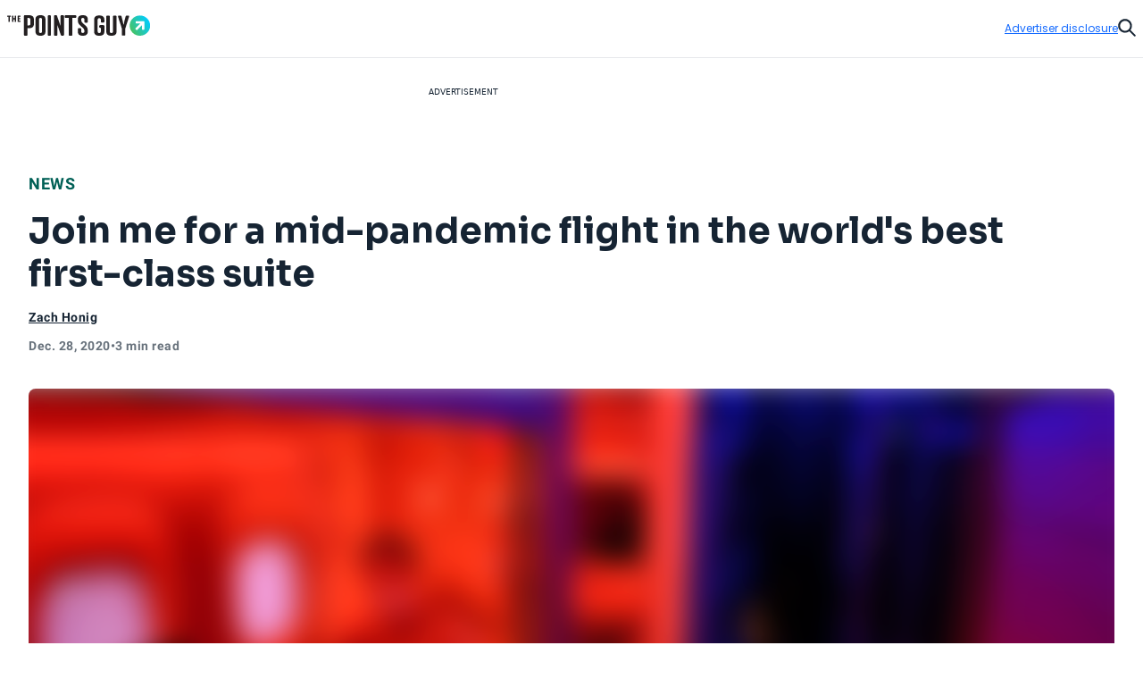

--- FILE ---
content_type: text/html; charset=utf-8
request_url: https://thepointsguy.com/news/emirates-suite-airplane-mode/
body_size: 49117
content:
<!DOCTYPE html><html lang="en-US"><head><meta charSet="utf-8"/><meta content="width=device-width, initial-scale=1" name="viewport"/><meta name="twitter:card" content="summary_large_image"/><meta name="twitter:site" content="@thepointsguy"/><meta property="og:locale" content="en-US"/><meta property="og:site_name" content="The Points Guy"/><meta content="Ljof3Duwtracp116XX76hDeY-IZn3TnvmYX8PMQIFIw" name="google-site-verification"/><meta content="app-id=1459686987" name="apple-itunes-app"/><link href="/favicon.ico" rel="icon"/><link href="/favicon.ico" rel="shortcut icon"/><link href="https://www.googletagmanager.com/" rel="preconnect"/><link href="https://beam.thepointsguy.com/" rel="preconnect"/><title>Join me for a mid-pandemic flight in the world&#x27;s best first-class suite - The Points Guy</title><meta name="robots" content="index,follow,max-snippet:-1,max-image-preview:large,max-video-preview:-1"/><meta name="description" content="You can currently redeem points and miles for your adventure, letting you book a round-trip for a tiny fraction of the usual ~$14,000 cash price."/><meta property="og:title" content="Join me for a mid-pandemic flight in the world&#x27;s best first-class suite - The Points Guy"/><meta property="og:description" content="You can currently redeem points and miles for your adventure, letting you book a round-trip for a tiny fraction of the usual ~$14,000 cash price."/><meta property="og:url" content="https://thepointsguy.com/news/emirates-suite-airplane-mode/"/><meta property="og:type" content="article"/><meta property="article:published_time" content="2020-12-28T14:00:20.000Z"/><meta property="article:modified_time" content="2020-12-28T15:20:53.000Z"/><meta property="article:author" content="Zach Honig"/><meta property="article:section" content="News"/><meta property="article:tag" content="travel logistics"/><meta property="article:tag" content="flight perks and resources"/><meta property="article:tag" content="air travel"/><meta property="og:image" content="https://runway-media-production.global.ssl.fastly.net/us/originals/2020/12/PXL_20201016_064851235.jpg"/><meta property="og:image:alt" content="You can currently redeem points and miles for your adventure, letting you book a round-trip for a tiny fraction of the usual ~$14,000 cash price."/><link rel="canonical" href="https://thepointsguy.com/news/emirates-suite-airplane-mode/"/><script id="schemaOrg" type="application/ld+json">{"@context":"http://schema.org","@graph":[{"@type":"NewsArticle","articleSection":"News","author":[{"@type":"Person","name":"Zach Honig","url":"https://thepointsguy.com/author/zach/"}],"dateCreated":"2020-12-28T14:00:20.000Z","dateModified":"2020-12-28T15:20:53.000Z","datePublished":"2020-12-28T14:00:20.000Z","headline":"Join me for a mid-pandemic flight in the world's best first-class suite","image":{"@type":"ImageObject","url":"https://runway-media-production.global.ssl.fastly.net/us/originals/2020/12/PXL_20201016_064851235.jpg"},"keywords":"travel logistics,flight perks and resources,air travel","mainEntityOfPage":{"@id":"https://thepointsguy.com/news/emirates-suite-airplane-mode/","@type":"WebPage"},"publisher":{"@type":"Organization","logo":{"@type":"ImageObjectSnapshot","height":"66","url":"/images/fastly/TPG-Logo-Digital-84px.jpg","width":"84"},"name":"The Points Guy"},"thumbnailUrl":"https://runway-media-production.global.ssl.fastly.net/us/originals/2020/12/PXL_20201016_064851235.jpg","url":"https://thepointsguy.com/news/emirates-suite-airplane-mode/"},{"@id":"https://thepointsguy.com/#website","@type":"WebSite","inLanguage":"en-US","name":"The Points Guy","potentialAction":{"@type":"SearchAction","query-input":"required name=search_term_string","target":"https://thepointsguy.com/?s={search_term_string}"},"publisher":{"@id":"https://thepointsguy.com/#person"},"url":"https://thepointsguy.com/"}]}</script><link rel="preload" as="image" imageSrcSet="/_next/image/?url=https%3A%2F%2Frunway-media-production.global.ssl.fastly.net%2Fus%2Foriginals%2F2020%2F12%2FPXL_20201016_064851235.jpg&amp;w=640&amp;q=75 640w, /_next/image/?url=https%3A%2F%2Frunway-media-production.global.ssl.fastly.net%2Fus%2Foriginals%2F2020%2F12%2FPXL_20201016_064851235.jpg&amp;w=750&amp;q=75 750w, /_next/image/?url=https%3A%2F%2Frunway-media-production.global.ssl.fastly.net%2Fus%2Foriginals%2F2020%2F12%2FPXL_20201016_064851235.jpg&amp;w=828&amp;q=75 828w, /_next/image/?url=https%3A%2F%2Frunway-media-production.global.ssl.fastly.net%2Fus%2Foriginals%2F2020%2F12%2FPXL_20201016_064851235.jpg&amp;w=1080&amp;q=75 1080w, /_next/image/?url=https%3A%2F%2Frunway-media-production.global.ssl.fastly.net%2Fus%2Foriginals%2F2020%2F12%2FPXL_20201016_064851235.jpg&amp;w=1200&amp;q=75 1200w, /_next/image/?url=https%3A%2F%2Frunway-media-production.global.ssl.fastly.net%2Fus%2Foriginals%2F2020%2F12%2FPXL_20201016_064851235.jpg&amp;w=1920&amp;q=75 1920w, /_next/image/?url=https%3A%2F%2Frunway-media-production.global.ssl.fastly.net%2Fus%2Foriginals%2F2020%2F12%2FPXL_20201016_064851235.jpg&amp;w=2048&amp;q=75 2048w, /_next/image/?url=https%3A%2F%2Frunway-media-production.global.ssl.fastly.net%2Fus%2Foriginals%2F2020%2F12%2FPXL_20201016_064851235.jpg&amp;w=3840&amp;q=75 3840w" imageSizes="100vw" fetchPriority="high"/><meta name="next-head-count" content="31"/><link rel="stylesheet" data-href="https://fonts.googleapis.com/css2?family=Sora:wght@500..700&amp;display=swap"/><link rel="stylesheet" data-href="https://fonts.googleapis.com/css2?family=Lexend:wght@400;500;600;700&amp;display=swap"/><link rel="stylesheet" data-href="https://fonts.googleapis.com/css2?family=Poppins:wght@400;500;600&amp;display=swap"/><link rel="preconnect" href="https://fonts.gstatic.com" crossorigin /><link rel="preload" href="https://thepointsguy.com/21183265181/_next/static/css/4ce704729120baf0.css" as="style"/><link rel="stylesheet" href="https://thepointsguy.com/21183265181/_next/static/css/4ce704729120baf0.css" data-n-g=""/><link rel="preload" href="https://thepointsguy.com/21183265181/_next/static/css/558ca5f88b3ea97c.css" as="style"/><link rel="stylesheet" href="https://thepointsguy.com/21183265181/_next/static/css/558ca5f88b3ea97c.css"/><noscript data-n-css=""></noscript><script defer="" nomodule="" src="https://thepointsguy.com/21183265181/_next/static/chunks/polyfills-c67a75d1b6f99dc8.js"></script><script defer="" src="https://thepointsguy.com/21183265181/_next/static/chunks/2196-e406580eee3f3056.js"></script><script defer="" src="https://thepointsguy.com/21183265181/_next/static/chunks/1785-c116b776a5a58404.js"></script><script defer="" src="https://thepointsguy.com/21183265181/_next/static/chunks/3357-ce76f4896f7d6437.js"></script><script defer="" src="https://thepointsguy.com/21183265181/_next/static/chunks/7415-f4274aea1d570eae.js"></script><script defer="" src="https://thepointsguy.com/21183265181/_next/static/chunks/4385-d1c172b0bfa845fe.js"></script><script defer="" src="https://thepointsguy.com/21183265181/_next/static/chunks/701-93aa1946a0b0918d.js"></script><script defer="" src="https://thepointsguy.com/21183265181/_next/static/chunks/9356-9eb9f49710b9fb24.js"></script><script defer="" src="https://thepointsguy.com/21183265181/_next/static/chunks/5012-50147332aa0015ef.js"></script><script defer="" src="https://thepointsguy.com/21183265181/_next/static/chunks/3461-c274b9444922dcae.js"></script><script defer="" src="https://thepointsguy.com/21183265181/_next/static/chunks/3587-7d1c914043d2432c.js"></script><script defer="" src="https://thepointsguy.com/21183265181/_next/static/chunks/6244-ce8d90d5078f205e.js"></script><script defer="" src="https://thepointsguy.com/21183265181/_next/static/chunks/9090-98c6390fe7d24086.js"></script><script defer="" src="https://thepointsguy.com/21183265181/_next/static/chunks/6265-226851dd61c08e9b.js"></script><script defer="" src="https://thepointsguy.com/21183265181/_next/static/chunks/7709-2b44485ae2d6a2d6.js"></script><script defer="" src="https://thepointsguy.com/21183265181/_next/static/chunks/3407-f920a7f7104e2fba.js"></script><script defer="" src="https://thepointsguy.com/21183265181/_next/static/chunks/4671.1e9cdadc381e6b7c.js"></script><script defer="" src="https://thepointsguy.com/21183265181/_next/static/chunks/3170.725dcf8e5106c2a5.js"></script><script defer="" src="https://thepointsguy.com/21183265181/_next/static/chunks/354.f2373ce4b710df09.js"></script><script defer="" src="https://thepointsguy.com/21183265181/_next/static/chunks/4402.a358066aff4ba709.js"></script><script src="https://thepointsguy.com/21183265181/_next/static/chunks/webpack-b2120ad9f73e2988.js" defer=""></script><script src="https://thepointsguy.com/21183265181/_next/static/chunks/framework-b9199289cccc105f.js" defer=""></script><script src="https://thepointsguy.com/21183265181/_next/static/chunks/main-c72d27e0eb10ab04.js" defer=""></script><script src="https://thepointsguy.com/21183265181/_next/static/chunks/pages/_app-ead99e9f3212d9de.js" defer=""></script><script src="https://thepointsguy.com/21183265181/_next/static/chunks/pages/%5B...pathname%5D-7eea8c2c63d7a3c0.js" defer=""></script><script src="https://thepointsguy.com/21183265181/_next/static/faq1-JlVDWcux1gp7FUuv/_buildManifest.js" defer=""></script><script src="https://thepointsguy.com/21183265181/_next/static/faq1-JlVDWcux1gp7FUuv/_ssgManifest.js" defer=""></script><style id="__jsx-3976704640">.children.jsx-3976704640,.loadingVisual.jsx-3976704640{-webkit-transition:opacity 0.3s;-moz-transition:opacity 0.3s;-o-transition:opacity 0.3s;transition:opacity 0.3s}.children.jsx-3976704640{opacity:0}.loadingVisual.jsx-3976704640{opacity:1}.text.jsx-3976704640{
        
    font-family: 'Poppins', sans-serif;
    text-transform: unset;
    color: #68727C;
    font-weight: 600;
    letter-spacing: 0.02em;
  
        font-size: 1rem;
        line-height: 1.25rem;
      
        }</style><style id="__jsx-1821837598">.category.jsx-1821837598{padding-bottom:1rem;visibility:visible}.category.jsx-1821837598 a.jsx-1821837598{
        
    font-family: 'roboto', sans-serif;
    letter-spacing: 0.5px;
    line-height: normal;
    font-weight: 700;
  
        font-size: 1.125rem;
      
        color: #006056;text-transform:uppercase;text-decoration:none}@media (max-width: 1024px){.category.jsx-1821837598{padding-bottom:0.5rem}.category.jsx-1821837598 a.jsx-1821837598{
        
    font-family: 'roboto', sans-serif;
    letter-spacing: 0.5px;
    line-height: normal;
    font-weight: 700;
  
        font-size: 0.875rem;
      
        }}</style><style id="__jsx-2093012284">.imageContainer.jsx-2093012284{position:relative}.default.jsx-2093012284{width:48px;height:36px}.landscape.jsx-2093012284{width:48px;height:32px}.original.jsx-2093012284 img{width:100%;height:auto}.fullWidth.jsx-2093012284 img{-o-object-position:50% 50%;object-position:50% 50%}.circle.jsx-2093012284,.square.jsx-2093012284{width:48px;height:48px;margin:0 auto}.circleResponsive.jsx-2093012284{width:100%;height:100%;margin:0 auto}.circle.jsx-2093012284{-webkit-clip-path:circle();clip-path:circle()}.portrait.jsx-2093012284{height:59px;width:48px}.portrait.jsx-2093012284 img{-webkit-border-radius:1rem;-moz-border-radius:1rem;border-radius:1rem}</style><style id="__jsx-2272056002">.tooltip.jsx-2272056002{width:-webkit-fit-content;width:-moz-fit-content;width:fit-content;position:relative}.screenreader.jsx-2272056002{
  border: 0;
  clip: rect(0 0 0 0);
  height: 1px;
  overflow: hidden;
  padding: 0;
  position: absolute;
  white-space: nowrap;
  width: 1px;

        }.tooltip.active.jsx-2272056002{z-index:51}.triggerText.jsx-2272056002{text-decoration:underline;color:inherit}.icon.jsx-2272056002{width:0.75rem;height:0.75rem;display:-webkit-box;display:-webkit-flex;display:-moz-box;display:-ms-flexbox;display:flex;-webkit-box-align:center;-webkit-align-items:center;-moz-box-align:center;-ms-flex-align:center;align-items:center;color:#A2A9B1}.icon.jsx-2272056002 svg{width:100%}.lightTheme.jsx-2272056002{color:#ffffff}.dialog.jsx-2272056002{position:absolute;display:none;top:100%;left:0;background:transparent;border:none;padding:0}@media (min-width: 768px){.dialog.icon.jsx-2272056002{left:-2.25rem}}.dialog.isOpen.jsx-2272056002{display:block}.dialog.jsx-2272056002>div.jsx-2272056002{width:22rem;padding:1rem;background:#ffffff;margin-top:0.75rem;
          border-radius: 0px;
        ;-webkit-box-shadow:2px 0px 8px 2px rgba(0,0,0,.2);-moz-box-shadow:2px 0px 8px 2px rgba(0,0,0,.2);box-shadow:2px 0px 8px 2px rgba(0,0,0,.2)}.pointer.jsx-2272056002{position:absolute;top:0;left:2rem;background:#ffffff;width:1.25rem;height:0.75rem;
          border-radius: 0px;
        ;-webkit-clip-path:polygon(50%0,100%100%,0 100%);clip-path:polygon(50%0,100%100%,0 100%)}.fitElement.jsx-2272056002 .dialog.icon.jsx-2272056002{left:0}.fitElement.jsx-2272056002 .pointer.jsx-2272056002{left:-0.25rem}@media (max-width: 767px){.dialog.jsx-2272056002{-webkit-transform:none;-moz-transform:none;-ms-transform:none;-o-transform:none;transform:none}.pointer.jsx-2272056002{left:auto}.dialog.jsx-2272056002>div.jsx-2272056002{width:-webkit-calc(100vw - 2.5rem + 1px);width:-moz-calc(100vw - 2.5rem + 1px);width:calc(100vw - 2.5rem + 1px)}}.lightbox.jsx-2272056002{background:#ffffff;max-height:100vh;height:100vh;overflow-x:hidden;overflow-y:auto;padding-top:3.125rem;padding-right:2rem;padding-bottom:2rem;padding-left:2rem}.button.jsx-2272056002{position:absolute;top:1.125rem;right:1.5rem}@media (min-width: 768px){.dialog.center.jsx-2272056002{margin-left:-8rem}.dialog.center.jsx-2272056002 .pointer.jsx-2272056002{left:10rem}.dialog.right.jsx-2272056002{margin-left:-18rem}.dialog.right.jsx-2272056002 .pointer.jsx-2272056002{left:20rem}}</style><style id="__jsx-874800487">.byline.jsx-874800487{
        
    font-family: 'roboto', sans-serif;
    letter-spacing: 0.5px;
    line-height: normal;
    font-weight: 700;
  
        font-size: 0.75rem;
      
        color: #162433;}.byline .triggerText{
        
    font-family: 'roboto', sans-serif;
    letter-spacing: 0.5px;
    line-height: normal;
    font-weight: 700;
  
        font-size: 0.875rem;
      
      }@media (min-width: 1025px){.byline.jsx-874800487{
        
    font-family: 'roboto', sans-serif;
    letter-spacing: 0.5px;
    line-height: normal;
    font-weight: 700;
  
        font-size: 0.875rem;
      
        }}.contact.jsx-874800487{display:-webkit-box;display:-webkit-flex;display:-moz-box;display:-ms-flexbox;display:flex;-webkit-box-orient:horizontal;-webkit-box-direction:normal;-webkit-flex-direction:row;-moz-box-orient:horizontal;-moz-box-direction:normal;-ms-flex-direction:row;flex-direction:row;gap:1rem}.avatar.jsx-874800487{-webkit-border-radius:50%;-moz-border-radius:50%;border-radius:50%;overflow:hidden;width:3rem;height:3rem}.avatar.jsx-874800487 img{-o-object-fit:cover;object-fit:cover}.nameTitle.jsx-874800487{display:-webkit-box;display:-webkit-flex;display:-moz-box;display:-ms-flexbox;display:flex;-webkit-box-orient:vertical;-webkit-box-direction:normal;-webkit-flex-direction:column;-moz-box-orient:vertical;-moz-box-direction:normal;-ms-flex-direction:column;flex-direction:column;gap:6px;-webkit-box-align:left;-webkit-align-items:left;-moz-box-align:left;-ms-flex-align:left;align-items:left;width:224px}.authorName.jsx-874800487{font-weight:700;line-height:20px;width:225px;height:20px;letter-spacing:.5px}.role.jsx-874800487{font-size:12px;line-height:16px;color:#A2A9B1;font-size:12px;font-weight:500;line-height:14px;width:225px;height:13px;letter-spacing:.5px}.contact.jsx-874800487 a.jsx-874800487{color:#162433}.contact.jsx-874800487 a.jsx-874800487:hover{color:#0040B1}.bio.jsx-874800487{
        
    font-family: 'roboto', sans-serif;
    letter-spacing: 0.2px;
    font-weight: 400;
  
        font-size: 0.875rem;
        line-height: 1.25rem;
      
        width: 320px;max-height:140px;font-size:14px;overflow:hidden;-o-text-overflow:ellipsis;text-overflow:ellipsis;margin-top:10px;line-height:20px;display:-webkit-box;-webkit-line-clamp:9;-webkit-box-orient:vertical}.social.jsx-874800487{display:-webkit-box;display:-webkit-flex;display:-moz-box;display:-ms-flexbox;display:flex;-webkit-box-align:left;-webkit-align-items:left;-moz-box-align:left;-ms-flex-align:left;align-items:left;-webkit-box-orient:horizontal;-webkit-box-direction:normal;-webkit-flex-direction:row;-moz-box-orient:horizontal;-moz-box-direction:normal;-ms-flex-direction:row;flex-direction:row;padding-top:20px;gap:2rem}.social.jsx-874800487>a.jsx-874800487 svg{width:1.5rem}.social.jsx-874800487 a.jsx-874800487{color:#162433}</style><style id="__jsx-211939215">.secondaryAuthors.jsx-211939215{padding-top:0.5rem}.byline.jsx-211939215{
        
    font-family: 'roboto', sans-serif;
    letter-spacing: 0.5px;
    line-height: normal;
    font-weight: 700;
  
        font-size: 0.75rem;
      
          color: #162433;display:-webkit-box;display:-webkit-flex;display:-moz-box;display:-ms-flexbox;display:flex}.authorAndText.jsx-211939215{font-size:.875rem;font-weight:normal;padding:0 .1875rem}.reviewedByText.jsx-211939215{padding:0 0.5rem}.authorAndText.authorCommaText.jsx-211939215{padding-left:0}</style><style id="__jsx-2492407069">.temporal.jsx-2492407069{
        
    font-family: 'roboto', sans-serif;
    letter-spacing: 0.5px;
    line-height: normal;
    font-weight: 700;
  
        font-size: 0.75rem;
      ;color:#68727c;display:-webkit-box;display:-webkit-flex;display:-moz-box;display:-ms-flexbox;display:flex;gap:0.5rem;padding-top:0.5rem;padding-bottom:2rem}@media (min-width: 1025px){.temporal.jsx-2492407069{
        
    font-family: 'roboto', sans-serif;
    letter-spacing: 0.5px;
    line-height: normal;
    font-weight: 700;
  
        font-size: 0.875rem;
      
          }}@media (max-width: 767px){.temporal.jsx-2492407069{padding-bottom:1.5rem}}</style><style id="__jsx-368394043">.sharing.jsx-368394043{height:4.5rem;display:-webkit-box;display:-webkit-flex;display:-moz-box;display:-ms-flexbox;display:flex;-webkit-box-pack:center;-webkit-justify-content:center;-moz-box-pack:center;-ms-flex-pack:center;justify-content:center;-webkit-box-align:center;-webkit-align-items:center;-moz-box-align:center;-ms-flex-align:center;align-items:center}.openerAndroid.jsx-368394043{display:none;width:100%;height:100%;-webkit-box-align:center;-webkit-align-items:center;-moz-box-align:center;-ms-flex-align:center;align-items:center;-webkit-box-pack:center;-webkit-justify-content:center;-moz-box-pack:center;-ms-flex-pack:center;justify-content:center;color:#162433}.openerAndroid.jsx-368394043 svg{width:1.3125rem;height:1.21875rem}.openerIos.jsx-368394043{display:none;width:100%;height:100%;-webkit-box-align:center;-webkit-align-items:center;-moz-box-align:center;-ms-flex-align:center;align-items:center;-webkit-box-pack:center;-webkit-justify-content:center;-moz-box-pack:center;-ms-flex-pack:center;justify-content:center;color:#162433}.openerIos.jsx-368394043 svg{width:1rem;height:1.5rem}.menu.jsx-368394043{display:-webkit-box;display:-webkit-flex;display:-moz-box;display:-ms-flexbox;display:flex;gap:1.5rem;height:3rem;-webkit-box-align:center;-webkit-align-items:center;-moz-box-align:center;-ms-flex-align:center;align-items:center}.menu.jsx-368394043 button.jsx-368394043,.menu.jsx-368394043 a.jsx-368394043{-webkit-transition:150ms ease-in-out;-moz-transition:150ms ease-in-out;-o-transition:150ms ease-in-out;transition:150ms ease-in-out;display:-webkit-box;display:-webkit-flex;display:-moz-box;display:-ms-flexbox;display:flex;-webkit-box-align:center;-webkit-align-items:center;-moz-box-align:center;-ms-flex-align:center;align-items:center;
        
    font-family: 'roboto', sans-serif;
    letter-spacing: 0.2px;
    font-weight: 400;
  
        font-size: 0.75rem;
        line-height: 1rem;
      
          font-weight: 700;text-transform:uppercase;gap:0.875rem;color:#162433;text-decoration:none}.menu.jsx-368394043 button.jsx-368394043:hover,.menu.jsx-368394043 a.jsx-368394043:hover{-webkit-transition:150ms ease-in-out;-moz-transition:150ms ease-in-out;-o-transition:150ms ease-in-out;transition:150ms ease-in-out;color:#146aff}.icon.jsx-368394043{-webkit-transition:150ms ease-in-out;-moz-transition:150ms ease-in-out;-o-transition:150ms ease-in-out;transition:150ms ease-in-out;width:2rem;height:2rem;-webkit-border-radius:1rem;-moz-border-radius:1rem;border-radius:1rem;border:1px solid currentColor;display:-webkit-box;display:-webkit-flex;display:-moz-box;display:-ms-flexbox;display:flex;-webkit-box-align:center;-webkit-align-items:center;-moz-box-align:center;-ms-flex-align:center;align-items:center;-webkit-box-pack:center;-webkit-justify-content:center;-moz-box-pack:center;-ms-flex-pack:center;justify-content:center}.icon.jsx-368394043 svg{display:block}.facebook.jsx-368394043 svg{margin-top:1px;width:0.45375rem;height:0.875rem}.twitter.jsx-368394043 svg{margin-top:2px;width:1.0625rem;height:0.875rem}.linkedIn.jsx-368394043 svg{width:0.915625rem;height:0.875rem}.link.jsx-368394043 svg{margin-top:1px;width:1.09375rem;height:0.83875rem}.menu.jsx-368394043 .link.jsx-368394043:active .icon.jsx-368394043{background:#146aff;color:#ffffff}.email.jsx-368394043 svg{margin-top:1px;width:1rem;height:0.666875rem}@media (max-width: 1024px){.sharing.jsx-368394043{width:4rem;height:4rem}.openerAndroid.jsx-368394043,.openerIos.jsx-368394043{display:-webkit-box;display:-webkit-flex;display:-moz-box;display:-ms-flexbox;display:flex}.menu.jsx-368394043{-webkit-box-shadow:0px 5px 3px rgba(8, 10, 13, 0.14);-moz-box-shadow:0px 5px 3px rgba(8, 10, 13, 0.14);box-shadow:0px 5px 3px rgba(8, 10, 13, 0.14);width:10.75rem;-webkit-box-orient:vertical;-webkit-box-direction:normal;-webkit-flex-direction:column;-moz-box-orient:vertical;-moz-box-direction:normal;-ms-flex-direction:column;flex-direction:column;-webkit-box-align:start;-webkit-align-items:flex-start;-moz-box-align:start;-ms-flex-align:start;align-items:flex-start;padding:1.5rem 0 1.5rem 2rem;position:absolute;top:100%;right:0;height:auto;background:#ffffff;display:none}.menu.isOpen.jsx-368394043{display:-webkit-box;display:-webkit-flex;display:-moz-box;display:-ms-flexbox;display:flex}.label.jsx-368394043{display:block}}@media (min-width: 1025px){.label.jsx-368394043{
  border: 0;
  clip: rect(0 0 0 0);
  height: 1px;
  overflow: hidden;
  padding: 0;
  position: absolute;
  white-space: nowrap;
  width: 1px;

          }}</style><style id="__jsx-de4115f42c48e362">.container.jsx-de4115f42c48e362{max-width:90rem;margin:0 auto 0 auto}@media (min-width: 1440px){.container.jsx-de4115f42c48e362{padding-left:4rem;padding-right:4rem}}@media (min-width: 1025px) and (max-width: 1439px){.container.jsx-de4115f42c48e362{padding-left:2rem;padding-right:2rem}}@media (min-width: 768px) and (max-width: 1024px){.container.jsx-de4115f42c48e362{
  max-width: none;
  padding-left: 2rem;
  padding-right: 2rem;
    }}@media (max-width: 767px){.container.jsx-de4115f42c48e362{
  max-width: none;
  padding-left: 1.2rem;
  padding-right: 1.1875rem;
    }}}
</style><style id="__jsx-1663333216">.articleHeader.jsx-1663333216{margin-top:-3rem;position:static,
          top: auto;left:auto;width:auto;background:#E6E8EB}.articleHeaderNoToc.jsx-1663333216{display:none}.articleHeaderStuck.jsx-1663333216{z-index:11;position:fixed;margin-top:0;top:0;left:0;width:100%;background:#ffffff;display:block}.sharing.jsx-1663333216{display:none}.articleHeaderStuck.jsx-1663333216 .sharing.jsx-1663333216{display:block}.cta.jsx-1663333216{background:#ffffff;height:3rem;position:relative;z-index:2;display:-webkit-box;display:-webkit-flex;display:-moz-box;display:-ms-flexbox;display:flex}.articleHeaderStuck.jsx-1663333216 .cta.jsx-1663333216{height:4.5rem}.title.jsx-1663333216{height:4.5rem;display:-webkit-box;display:-webkit-flex;display:-moz-box;display:-ms-flexbox;display:flex;-webkit-box-align:center;-webkit-align-items:center;-moz-box-align:center;-ms-flex-align:center;align-items:center;
        
    font-family: 'roboto', sans-serif;
    letter-spacing: 0.5px;
    line-height: normal;
    font-weight: 700;
  
        font-size: 1.125rem;
      
          color: #162433;width:100%;padding-right:2rem}.title.jsx-1663333216>div.jsx-1663333216{max-height:2.5875rem;overflow:hidden;-o-text-overflow:ellipsis;text-overflow:ellipsis;display:-webkit-box;-webkit-line-clamp:2;line-clamp:2;-webkit-box-orient:vertical}.articleHeaderStuck.jsx-1663333216 .container.jsx-1663333216{position:relative;padding-left:-webkit-calc(2rem + 6.8125rem);padding-left:-moz-calc(2rem + 6.8125rem);padding-left:calc(2rem + 6.8125rem);padding-right:2rem;height:auto;z-index:-1}.jumpToSection.jsx-1663333216{
        
    font-family: 'roboto', sans-serif;
    letter-spacing: 0.5px;
    line-height: normal;
    font-weight: 700;
  
        font-size: 0.875rem;
      
          display: flex;color:#162433;-webkit-box-align:center;-webkit-align-items:center;-moz-box-align:center;-ms-flex-align:center;align-items:center;text-transform:uppercase;width:100%;height:100%;padding-left:8.5375%;padding-right:-webkit-calc(
            6.8125rem + 8.5375%
          );padding-right:-moz-calc(
            6.8125rem + 8.5375%
          );padding-right:calc(
            6.8125rem + 8.5375%
          );gap:0.625rem}.articleHeaderStuck.jsx-1663333216 .jumpToSection.jsx-1663333216{gap:0.8125rem;padding-left:0;padding-right:0}.icon.jsx-1663333216{width:0.75rem;height:0.75rem}.articleHeaderStuck.jsx-1663333216 .icon.jsx-1663333216{width:0.875rem;height:0.875rem}.icon.jsx-1663333216 svg{vertical-align:top}.articleHeaderStuck.jsx-1663333216 .text.jsx-1663333216{margin-top:1px}.appTocItems.jsx-1663333216{
        
    font-family: 'roboto', sans-serif;
    letter-spacing: 0.5px;
    line-height: normal;
    font-weight: 700;
  
        font-size: 0.875rem;
      
          text-align: left;color:#162433;-webkit-text-decoration:underline #162433;-moz-text-decoration:underline #162433;text-decoration:underline #162433}.tocItems.jsx-1663333216{padding-right:-webkit-calc(
            6.8125rem + 8.5375%
          );padding-right:-moz-calc(
            6.8125rem + 8.5375%
          );padding-right:calc(
            6.8125rem + 8.5375%
          );padding-left:8.5375%;padding-top:2rem;padding-bottom:1rem}.articleHeaderStuck.jsx-1663333216 .tocItems.jsx-1663333216{position:absolute;padding-top:0;padding-right:0;padding-bottom:0;padding-left:0;-webkit-box-shadow:0px 5px 3px rgba(8, 10, 13, 0.14);-moz-box-shadow:0px 5px 3px rgba(8, 10, 13, 0.14);box-shadow:0px 5px 3px rgba(8, 10, 13, 0.14);background:#ffffff;width:25.25rem}.tocItems.noToggle.jsx-1663333216{display:block;padding-left:2rem;padding-right:2rem}.tocItems.jsx-1663333216 a.jsx-1663333216{color:#162433}.articleHeaderStuck.jsx-1663333216 .tocItems.jsx-1663333216 a.jsx-1663333216{text-decoration:none;height:2.75rem;display:-webkit-box;display:-webkit-flex;display:-moz-box;display:-ms-flexbox;display:flex;-webkit-box-align:center;-webkit-align-items:center;-moz-box-align:center;-ms-flex-align:center;align-items:center;border-bottom:1px solid #D5D9DD}.articleHeaderStuck.jsx-1663333216 .tocItems.jsx-1663333216 a.jsx-1663333216>div.jsx-1663333216{margin-right:1.5rem;margin-left:1.5rem;overflow:hidden;-o-text-overflow:ellipsis;text-overflow:ellipsis;white-space:nowrap}.articleHeaderStuck.jsx-1663333216 .tocItems.jsx-1663333216 li.jsx-1663333216:last-child a.jsx-1663333216{border-bottom:none}.tocItems.jsx-1663333216 a.jsx-1663333216:hover{color:#0040B1}.articleHeaderStuck.jsx-1663333216 .tocItems.jsx-1663333216 a.jsx-1663333216:hover{color:#162433;background:#e8f0ff}.tocItems.jsx-1663333216 ul.jsx-1663333216{-webkit-columns:3;-moz-columns:3;columns:3;-webkit-column-gap:2rem;-moz-column-gap:2rem;column-gap:2rem;display:block}.articleHeaderStuck.jsx-1663333216 .tocItems.jsx-1663333216 ul.jsx-1663333216{-webkit-columns:1;-moz-columns:1;columns:1}.tocItems.jsx-1663333216 li.jsx-1663333216{
        
    font-family: 'roboto', sans-serif;
    letter-spacing: 0.2px;
    font-weight: 400;
  
        font-size: 0.875rem;
        line-height: 1.25rem;
      
          font-weight: 700;padding-bottom:1rem;-webkit-column-break-inside:avoid;page-break-inside:avoid;break-inside:avoid;display:block}.articleHeaderStuck.jsx-1663333216 .tocItems.jsx-1663333216 li.jsx-1663333216{padding-bottom:0}.backdrop.jsx-1663333216{
display: block;
position: fixed;
inset: 0;
background: rgba(0, 0, 0, 0.6);
z-index: 10;
overflow-y: auto;

          display: none;}.adDisclosure.jsx-1663333216{
display: flex;
justify-content: flex-end;
padding-top: 1rem;
padding-bottom: 1rem;
position: relative;
z-index: 2;
        }.progress.jsx-1663333216{
  width: 100vw;
  position: relative;
  left: 50%;
  right: 50%;
  margin-left: -50vw;
  margin-right: -50vw;

          width: 100%;padding-left:0;position:absolute}@media (min-width: 1440px){.articleHeaderStuck.jsx-1663333216 .container.jsx-1663333216{position:relative;padding-left:-webkit-calc(4rem + 6.8125rem);padding-left:-moz-calc(4rem + 6.8125rem);padding-left:calc(4rem + 6.8125rem);padding-right:4rem;height:auto;z-index:-1}}@media (max-width: 1024px){.articleHeader.jsx-1663333216{
  width: 100vw;
  position: relative;
  left: 50%;
  right: 50%;
  margin-left: -50vw;
  margin-right: -50vw;

          }.articleHeaderStuck.jsx-1663333216,.articleHeaderStuck.jsx-1663333216 .container.jsx-1663333216{height:auto},
          .articleHeaderStuck .cta,
          .sharing {height:4rem}.articleHeaderStuck.jsx-1663333216 .jumpToSection.jsx-1663333216{padding-right:0;padding-left:0}}@media (min-width: 768px) and (max-width: 1024px){.articleHeaderStuck.jsx-1663333216 .container.jsx-1663333216{padding-left:2rem;padding-right:0}.jumpToSection.jsx-1663333216{padding-left:2rem;padding-right:2rem}.articleHeaderStuck.jsx-1663333216 .jumpToSection.jsx-1663333216{padding-left:2rem!important;padding-right:0}.tocItems.jsx-1663333216{display:block;padding-left:2rem;padding-right:2rem}.articleHeaderStuck.jsx-1663333216 .tocItems.jsx-1663333216{margin-left:0}.articleHeaderStuck.jsx-1663333216 .cta.jsx-1663333216{height:4rem}.title.jsx-1663333216{
        
    font-family: 'roboto', sans-serif;
    letter-spacing: 0.2px;
    font-weight: 400;
  
        font-size: 0.875rem;
        line-height: 1.25rem;
      
            font-weight: 700;}.title.jsx-1663333216>div.jsx-1663333216{max-height:2.5rem}}@media (max-width: 767px){.articleHeaderStuck.jsx-1663333216 .container.jsx-1663333216{padding-left:1.25rem;padding-right:0}.jumpToSection.jsx-1663333216{padding-left:1.25rem;padding-right:1.1875rem}.backdrop.jsx-1663333216{display:none;z-index:2}.tocItems.jsx-1663333216{display:block;padding-top:1.5rem;padding-right:1.1875rem;padding-bottom:0.5rem;padding-left:1.25rem}.articleHeaderStuck.jsx-1663333216 .tocItems.jsx-1663333216{margin-left:-1.25rem;width:100vw}.articleHeaderStuck.jsx-1663333216 .tocItems.jsx-1663333216 a.jsx-1663333216>div.jsx-1663333216{margin-right:1.25rem;margin-left:1.25rem}.tocItems.jsx-1663333216 ul.jsx-1663333216{-webkit-columns:1;-moz-columns:1;columns:1}.articleHeaderStuck.jsx-1663333216 .cta.jsx-1663333216{height:4rem}.title.jsx-1663333216{
        
    font-family: 'roboto', sans-serif;
    letter-spacing: 0.2px;
    font-weight: 400;
  
        font-size: 0.75rem;
        line-height: 1rem;
      
            font-weight: 700;padding-right:1.25rem}.title.jsx-1663333216>div.jsx-1663333216{max-height:2rem}}</style><style id="__jsx-2785659470">.topDisclaimer.jsx-2785659470{color:#68727c;
        
    font-family: 'roboto', sans-serif;
    letter-spacing: 0.2px;
    font-weight: 400;
  
        font-size: 0.75rem;
        line-height: 1rem;
      ;}.topDisclaimer.jsx-2785659470 a.jsx-2785659470{color:#68727c;text-decoration:none;border-bottom:1px solid #146aff}.topDisclaimer.jsx-2785659470 a.jsx-2785659470:hover{background:#0040B1;color:#ffffff;border-bottom:1px solid #0040B1}</style><style id="__jsx-3009775202">.topElements.jsx-3009775202{display:-webkit-box;display:-webkit-flex;display:-moz-box;display:-ms-flexbox;display:flex;-webkit-box-orient:vertical;-webkit-box-direction:normal;-webkit-flex-direction:column;-moz-box-orient:vertical;-moz-box-direction:normal;-ms-flex-direction:column;flex-direction:column;gap:2rem;border-bottom:solid 1px #E6E8EB;padding-bottom:2rem;margin-bottom:2rem}</style><style id="__jsx-3393717349">.tpg-youtube.jsx-3393717349{margin:1.25rem 0 1.25rem 0;width:100%}@media (max-width: 1024px){.tpg-youtube.jsx-3393717349{margin:1rem 0 1rem 0}}</style><style id="__jsx-2453190082">.full-width-auto-height-image.jsx-2453190082{position:relative;background:#E6E8EB;width:auto;height:auto}.full-width-auto-height-image.jsx-2453190082 img{-o-object-fit:contain;object-fit:contain}.full-width-auto-height-image.jsx-2453190082>span{display:block !important}</style><style id="__jsx-3874346954">.tpg-figure.jsx-3874346954{margin:2.5rem 0 2.5rem 0;width:100%;display:-webkit-box;display:-webkit-flex;display:-moz-box;display:-ms-flexbox;display:flex;-webkit-box-orient:vertical;-webkit-box-direction:normal;-webkit-flex-direction:column;-moz-box-orient:vertical;-moz-box-direction:normal;-ms-flex-direction:column;flex-direction:column;gap:1rem}.figcaption.jsx-3874346954{
        
    font-family: 'roboto', sans-serif;
    letter-spacing: 0.2px;
    font-weight: 400;
  
        font-size: 0.875rem;
        line-height: 1.25rem;
      
          color: #A2A9B1;}@media (max-width: 1024px){.tpg-figure.jsx-3874346954{margin:2rem 0 2rem 0}}</style><style id="__jsx-3240391286">.HomepageNLSignup.jsx-3240391286,.HomepageNLSignup.jsx-3240391286 input.jsx-3240391286{border:.5px solid #e5e5e5;background:undefined;-webkit-border-radius:0.5rem;-moz-border-radius:0.5rem;border-radius:0.5rem;color:#ffffff}.HomepageNLSignup.jsx-3240391286 label.jsx-3240391286{
        
    font-family: 'Poppins', sans-serif;
    font-weight: 500;
    color: #162433;
    letter-spacing: 0;
  
        font-size: 0.875rem;
        line-height: 1.25rem;
      ;color:#ffffff}.LandingPage.jsx-3240391286 input.jsx-3240391286{-webkit-border-radius:0.5rem;-moz-border-radius:0.5rem;border-radius:0.5rem}</style><style id="__jsx-881693933">.errorMessageVertical.jsx-881693933,.errorMessageHorizontal.jsx-881693933{
        
    font-family: 'Poppins', sans-serif;
    font-weight: 400;
    color: #162433;
    letter-spacing: 0;
    text-decoration: none;

  
        font-size: 0.875rem;
        line-height: 1.25rem;
      
          color: #EF5746;text-align:left;height:16px;font-weight:bold;margin-bottom:0!important}.errorMessageHorizontal.jsx-881693933{padding-bottom:2rem}.newsletter-form__input.business{display:-webkit-box;display:-webkit-flex;display:-moz-box;display:-ms-flexbox;display:flex;-webkit-box-orient:vertical;-webkit-box-direction:normal;-webkit-flex-direction:column;-moz-box-orient:vertical;-moz-box-direction:normal;-ms-flex-direction:column;flex-direction:column;gap:1rem;-webkit-box-align:start;-webkit-align-items:flex-start;-moz-box-align:start;-ms-flex-align:start;align-items:flex-start;padding-bottom:.5rem;width:100%}</style><style id="__jsx-968913959">.body.jsx-968913959 p{word-break:break-word;margin:0 0 1.75rem 0}.body.jsx-968913959 ul,.body.jsx-968913959 ol{margin:0 0 1.75rem 0}.body.jsx-968913959 ul ul,.body.jsx-968913959 ul ol,.body.jsx-968913959 ol ul,.body.jsx-968913959 ol ol{margin-bottom:0}.body.jsx-968913959 ol li{list-style-type:decimal}.body.jsx-968913959 li{list-style-type:disc;margin-left:2.125rem;padding-left:0.5rem}.body.jsx-968913959 ul ul li{list-style-type:circle}.body.jsx-968913959 ul ul ul li{list-style-type:square}@media (max-width: 767px){.body.jsx-968913959 li{margin-left:1rem}}.body.jsx-968913959 blockquote{margin-bottom:1.75rem}.body.articlePage.jsx-968913959{
        
    font-family: 'roboto', sans-serif;
    letter-spacing: 0.2px;
    font-weight: 400;
  
        font-size: 1.125rem;
        line-height: 1.75rem;
      
          padding-bottom: 2.5rem;color:#162433}.body.articlePage.jsx-968913959 h2{
        
    font-family: 'Barlow', sans-serif;
    letter-spacing: 0.5px;
    font-weight: normal;
  
        font-size: 2.25rem;
        line-height: 2.75rem;
        font-variation-settings: 'wdth' 500, 'wght' 120;
      
          margin: 2.5rem 0 1rem 0;}.body.articlePage.jsx-968913959 h3{
        font-family: 'Barlow', sans-serif;
        font-variation-settings: 'wdth' 500, 'wght' 110;
        letter-spacing: 0.2px;
        font-size: 1.625rem;
        line-height: 2rem;
        font-weight: normal;
      
          margin: 2.5rem 0 0.5rem 0;}.body.articlePage.jsx-968913959 p a,.body.articlePage.jsx-968913959 ul a,.body.articlePage.jsx-968913959 ol a,.body.articlePage.jsx-968913959 td a,.body.articlePage.jsx-968913959 h2 a,.body.articlePage.jsx-968913959 h3 a{color:#162433;text-decoration:none;border-bottom:2px solid #146aff}.body.articlePage.jsx-968913959 p a:hover,.body.articlePage.jsx-968913959 ul a:hover,.body.articlePage.jsx-968913959 ol a:hover,.body.articlePage.jsx-968913959 td a:hover,.body.articlePage.jsx-968913959 h2 a:hover,.body.articlePage.jsx-968913959 h3 a:hover{background:#0040B1;color:#ffffff;border-bottom:2px solid #0040B1}@media (max-width: 1024px){.body.articlePage.jsx-968913959 h2{
        font-family: 'Barlow', sans-serif;
        font-variation-settings: 'wdth' 500, 'wght' 110;
        letter-spacing: 0.2px;
        font-size: 1.625rem;
        line-height: 2rem;
        font-weight: normal;
      
            margin: 2rem 0 1rem 0;}.body.articlePage.jsx-968913959 h3{
        font-family: 'Barlow', sans-serif;
        font-variation-settings: 'wdth' 500, 'wght' 110;
        letter-spacing: 0.2px;
        font-size: 1.375rem;
        line-height: 1.75rem;
        font-weight: normal;
      
            margin: 2rem 0 1rem 0;}}.body.generalPage.jsx-968913959{
        
    font-family: 'Poppins', sans-serif;
    font-weight: 400;
    color: #162433;
    letter-spacing: 0;
    text-decoration: none;

  
        font-size: 1rem;
        line-height: 1.5rem;
      
          padding-bottom: 2.5rem;color:#162433}.body.generalPage.jsx-968913959 h2{
        
    font-family: 'Sora', sans-serif;
    letter-spacing: 0;
    font-weight: 700;
    color: #162433; 
  
        font-size: 2.375rem;
        line-height: 2.75rem;
      
          margin: 2.5rem 0 1rem 0;}.body.generalPage.jsx-968913959 h3{
      
    font-family: 'Sora', sans-serif;
    letter-spacing: 0;
    color: #162433;
    font-weight: 600;
    text-decoration: none;
  
        font-size: 1.75rem;
        line-height: 2.125rem;
      
          margin: 2.5rem 0 0.5rem 0;}.body.generalPage.jsx-968913959 p a,.body.generalPage.jsx-968913959 ul a,.body.generalPage.jsx-968913959 ol a,.body.generalPage.jsx-968913959 td a,.body.generalPage.jsx-968913959 h2 a,.body.generalPage.jsx-968913959 h3 a{color:#162433;text-decoration:none;border-bottom:2px solid #146AFF}.body.generalPage.jsx-968913959 p a:hover,.body.generalPage.jsx-968913959 ul a:hover,.body.generalPage.jsx-968913959 ol a:hover,.body.generalPage.jsx-968913959 td a:hover,.body.generalPage.jsx-968913959 h2 a:hover,.body.generalPage.jsx-968913959 h3 a:hover{background:#0040B1;color:#ffffff;border-bottom:2px solid #0040B1}.body.generalPage.jsx-968913959 hr{margin:0.5rem 0}@media (max-width: 1024px){.body.generalPage.jsx-968913959 h2{
      
    font-family: 'Sora', sans-serif;
    letter-spacing: 0;
    color: #162433;
    font-weight: 600;
    text-decoration: none;
  
        font-size: 1.75rem;
        line-height: 2.125rem;
      
            margin: 2rem 0 1rem 0;}.body.generalPage.jsx-968913959 h3{
      
    font-family: 'Sora', sans-serif;
    letter-spacing: 0;
    color: #162433;
    font-weight: 600;
    text-decoration: none;
  
        font-size: 1.375rem;
        line-height: 1.75rem;
      
            margin: 2rem 0 1rem 0;}}</style><style id="__jsx-eb69f9b09a3de1d0">a.jsx-eb69f9b09a3de1d0{text-decoration:none}.inherit.jsx-eb69f9b09a3de1d0{color:inherit}.inherit.jsx-eb69f9b09a3de1d0:hover{color:inherit}</style><style id="__jsx-eb71e6eaa52b9727">a.defaultLinkV1.jsx-eb71e6eaa52b9727:link,a.defaultLinkV1.jsx-eb71e6eaa52b9727:visited{(e="default")=>`
  color: ${color("default"===e?"secondary":"gray-5")};
  text-decoration: none;
  border-bottom: 2px solid ${"default"===e?"transparent":color("dark-green")};
`
  }a.defaultLinkV1.jsx-eb71e6eaa52b9727:hover{(e="default")=>`
color: ${color("default"===e?"secondary":"white")};
  border-bottom: 2px solid ${color("default"===e?"secondary":"dark-green")};
  background: ${"default"===e?"transparent":color("dark-green")};;
`
  }</style><style id="__jsx-1496138956">.cardName.cardName.jsx-1496138956 h2,.cardName-oon.cardName-oon.jsx-1496138956 h2{
            
      
    font-family: 'Lexend', sans-serif;
    letter-spacing: 0;
    color: #162433;
    font-weight: 600;
  
        font-size: 1.75rem;
        line-height: 2.125rem;
      
            
            
            color: #162433;margin-bottom:0}.cardName.jsx-1496138956 .cardName-link{color:inherit;text-decoration:none;display:block}.cardName.jsx-1496138956 .cardName-link:hover{color:#0040B1}.cardName.jsx-1496138956 .cardName-link:hover .cardName-title{color:#162433}.oon-tooltip-container.jsx-1496138956{vertical-align:text-top;display:-webkit-inline-box;display:-webkit-inline-flex;display:-moz-inline-box;display:-ms-inline-flexbox;display:inline-flex}.cardName-oon.jsx-1496138956 .cardName-title{display:inline-block}.oon-tooltip{display:inline-block}.oon-tooltip>.triggerText{text-decoration:unset}.oon-tooltip>.triggerText>.triggerText{padding-left:0.5rem;
      
    font-family: 'Lexend', sans-serif;
    letter-spacing: 0;
    color: #146aff;
    font-weight: 600;
  
        font-size: 1.75rem;
        line-height: 2.125rem;
      ;line-height:1;text-decoration:unset;cursor:default}.oon-tooltip .dialog{
        
    font-family: 'Poppins', sans-serif;
    font-weight: 400;
    color: #68727C;
    letter-spacing: 0;
  
        font-size: 0.75rem;
        line-height: 1rem;
      
          }</style><style id="__jsx-2594094724">.editorsRating.jsx-2594094724{display:-webkit-box;display:-webkit-flex;display:-moz-box;display:-ms-flexbox;display:flex;gap:1rem;width:-webkit-fit-content;width:-moz-fit-content;width:fit-content}.tooltip.jsx-2594094724{display:-webkit-box;display:-webkit-flex;display:-moz-box;display:-ms-flexbox;display:flex;-webkit-box-align:center;-webkit-align-items:center;-moz-box-align:center;-ms-flex-align:center;align-items:center;gap:0.5rem}.title.jsx-2594094724{
        
    font-family: 'Lexend', sans-serif;
    text-transform: unset;
    color: #162433;
    font-weight: 600;
  
        font-family: 'Poppins', sans-serif;
        font-size: 0.75rem;
        line-height: 1.125rem;
        letter-spacing: unset;
      
            color: #68727C;}.dialog.jsx-2594094724{
        
    font-family: 'Poppins', sans-serif;
    font-weight: 400;
    color: #162433;
    letter-spacing: 0;
  
        font-size: 0.75rem;
        line-height: 1rem;
      
            color: #68727C;text-transform:none}.rating.jsx-2594094724{display:-webkit-box;display:-webkit-flex;display:-moz-box;display:-ms-flexbox;display:flex;-webkit-box-align:center;-webkit-align-items:center;-moz-box-align:center;-ms-flex-align:center;align-items:center;color:#68727C;gap:0.5rem;
        
    font-family: 'Poppins', sans-serif;
    font-weight: 400;
    color: #162433;
    letter-spacing: 0;
  
        font-size: 0.75rem;
        line-height: 1rem;
      
          }.numeric.jsx-2594094724{
        
    font-family: 'Lexend', sans-serif;
    text-transform: uppercase;
    color: #162433;
    font-weight: 600;
  
        font-size: 0.875rem;
        line-height: 1.125rem;
        letter-spacing: 2px;
      
          }.stars.jsx-2594094724{display:-webkit-box;display:-webkit-flex;display:-moz-box;display:-ms-flexbox;display:flex;-webkit-flex-wrap:no-wrap;-ms-flex-wrap:no-wrap;flex-wrap:no-wrap;gap:0.25rem}.review.jsx-2594094724{
        
    font-family: 'Poppins', sans-serif;
    font-weight: 500;
    color: #146aff;
    letter-spacing: 0;
  
        font-size: 0.875rem;
        line-height: 1.25rem;
      ;}@media (max-width: 767px){.editorsRating.jsx-2594094724{gap:0.125rem}.review.jsx-2594094724{display:none}}</style><style id="__jsx-eea0d1f218f5e80b">a.defaultLink.jsx-eea0d1f218f5e80b:link,a.defaultLink.jsx-eea0d1f218f5e80b:visited{
  color: #162433;
  text-decoration: none;
  border-bottom: 2px solid #146aff;

  }a.defaultLink.jsx-eea0d1f218f5e80b:hover{
  background: #0040B1;
  border-bottom: 2px solid #0040B1;
  color: #ffffff;

  }</style><style id="__jsx-2584281080">.cta.jsx-2584281080{
      
    font-family: 'Sora', sans-serif;
    letter-spacing: 0;
    color: #162433;
    font-weight: 600;
    text-decoration: none;
  
        font-size: 0.875rem;
        line-height: 1.125rem;
      
          
transition: 150ms ease-in-out;
background: #146AFF;
color: #ffffff;
display: flex;
justify-content: center;
align-items: center;
text-decoration: none;

           border-radius: 100px;
        
border: solid 1px #146AFF;
padding: 0.9375rem 0;

          
           border-radius: 100px;
        
          flex-direction: row;gap:0.5rem;text-align:center;
            padding: 0;
            height: 48px;
          
          
          
        }.cta.jsx-2584281080:hover{
transition: 150ms ease-in-out;
background: #0040B1;
border: solid 1px #0040B1

        }.transparent-dark.jsx-2584281080{background:transparent;color:#ffffff;border-color:#ffffff}.cta.transparent-dark.jsx-2584281080:hover{background:white;border-color:white;color:#0c3d47}.transparent-light.jsx-2584281080{background:#ffffff;color:#0c3d47;border-color:transparent}.cta.transparent-light.jsx-2584281080:hover{color:#ffffff;background:#0c3d47;border-color:#ffffff}.light.jsx-2584281080{background:#ffffff;color:#146AFF}.light.jsx-2584281080:hover{color:#ffffff}.navy.jsx-2584281080{width:20.875rem;background:#ffffff;color:#162433;border-color:#ffffff}.navy.jsx-2584281080:hover{color:#ffffff;
transition: 150ms ease-in-out;
background: #0040B1;
border: solid 1px #0040B1

        }.invertTextIcon.jsx-2584281080{display:-webkit-box;display:-webkit-flex;display:-moz-box;display:-ms-flexbox;display:flex;-webkit-box-orient:horizontal;-webkit-box-direction:reverse;-webkit-flex-direction:row-reverse;-moz-box-orient:horizontal;-moz-box-direction:reverse;-ms-flex-direction:row-reverse;flex-direction:row-reverse}</style><style id="__jsx-1849582496">.applyLink.jsx-1849582496{
    display: flex;
    flex-direction: column;
    gap: 1rem;
  
          }.cardImage.jsx-1849582496{position:relative;aspect-ratio:226/142;overflow:hidden}.cardImage.jsx-1849582496 img{
          }</style><style id="__jsx-4bba4c716fec74b3">.a11y-sr.jsx-4bba4c716fec74b3{
  border: 0;
  clip: rect(0 0 0 0);
  height: 1px;
  overflow: hidden;
  padding: 0;
  position: absolute;
  white-space: nowrap;
  width: 1px;

  }</style><style id="__jsx-45067611">.rewardsTable.jsx-45067611{max-width:100%;line-height:.8em;white-space:normal}.rewardsTableBody.jsx-45067611{
    display: flex;
    flex-direction: column;
    gap: 1rem;
  
            }.multiplier.jsx-45067611{text-transform:uppercase;vertical-align:top;width:2rem;white-space:nowrap;
      
    font-family: 'Lexend', sans-serif;
    letter-spacing: 0;
    color: #162433;
    font-weight: 600;
  
        font-size: 1.125rem;
        line-height: 1.5rem;
      
            }@media (max-width: 767px){.multiplier.jsx-45067611{padding-right:1rem;vertical-align:top}}@media (min-width: 768px) and (max-width: 1024px){.rewardsTableBody.jsx-45067611{
    display: flex;
    flex-direction: column;
    gap: 0.5rem;
  
              }}@media (min-width: 768px){.multiplier.jsx-45067611{padding-right:1rem}}</style><style id="__jsx-2994382407">.rewards.jsx-2994382407{
    display: flex;
    flex-direction: column;
    gap: 0.25rem;
  ;}.rewardsRateD.jsx-2994382407 span.jsx-2994382407,.rewardsRate-E.jsx-2994382407 span.jsx-2994382407{
    display: flex;
    flex-direction: row;
    gap: 0.25rem;
  ;}.rewards-B.jsx-2994382407{-webkit-box-align:center;-webkit-align-items:center;-moz-box-align:center;-ms-flex-align:center;align-items:center;text-align:center}.rewardsTable.jsx-2994382407{max-width:100%;line-height:.8em}.rewardsRateD.jsx-2994382407{display:-webkit-box;display:-webkit-flex;display:-moz-box;display:-ms-flexbox;display:flex;gap:0.25rem}.rewardsRateE.jsx-2994382407{display:-webkit-box;display:-webkit-flex;display:-moz-box;display:-ms-flexbox;display:flex;-webkit-box-orient:vertical;-webkit-box-direction:normal;-webkit-flex-direction:column;-moz-box-orient:vertical;-moz-box-direction:normal;-ms-flex-direction:column;flex-direction:column}.noOffer.jsx-2994382407{
      
    font-family: 'Lexend', sans-serif;
    letter-spacing: 0;
    color: #162433;
    font-weight: 600;
  
        font-size: 1.125rem;
        line-height: 1.5rem;
      
        }</style><style id="__jsx-1217045543">.iconWrapper.jsx-1217045543 svg{width:0.75rem;height:0.75rem}</style><style id="__jsx-470970709">.tooltip.jsx-470970709{width:-webkit-fit-content;width:-moz-fit-content;width:fit-content;position:relative}.screenreader.jsx-470970709{
  border: 0;
  clip: rect(0 0 0 0);
  height: 1px;
  overflow: hidden;
  padding: 0;
  position: absolute;
  white-space: nowrap;
  width: 1px;

        }.tooltip.active.jsx-470970709{z-index:10}.triggerText.jsx-470970709{
        
    font-family: 'Poppins', sans-serif;
    font-weight: 600;
    color: #162433;
    letter-spacing: 0;
    text-decoration: none;

  
        font-size: 0.875rem;
        line-height: 1.25rem;
      
          text-decoration: underline;color:inherit}.icon.jsx-470970709{width:0.75rem;height:0.75rem;display:-webkit-box;display:-webkit-flex;display:-moz-box;display:-ms-flexbox;display:flex;-webkit-box-align:center;-webkit-align-items:center;-moz-box-align:center;-ms-flex-align:center;align-items:center;color:#162433}.icon.jsx-470970709 svg{width:100%}.lightTheme.jsx-470970709{color:#ffffff}.dialog.jsx-470970709{position:absolute;display:none;top: 100%;
          left: 0;background:transparent;border:none;padding:0}@media (min-width: 768px){.dialog.icon.jsx-470970709{left:-2.25rem}}.dialog.isOpen.jsx-470970709{display:block}.dialog.jsx-470970709>div.jsx-470970709{width:22rem;padding:1rem;background:#ffffff;margin-top: 0.75rem;
          
          border-radius: 8px;
        ;-webkit-box-shadow:2px 0px 8px 2px rgba(0,0,0,.2);-moz-box-shadow:2px 0px 8px 2px rgba(0,0,0,.2);box-shadow:2px 0px 8px 2px rgba(0,0,0,.2)}.pointer.jsx-470970709{position:absolute;top: 0;
          left: 2rem;background:#ffffff;width:1.25rem;height:0.75rem;
          border-radius: 2px;
        
          clip-path: polygon(50% 0, 100% 100%, 0 100%);}.fitElement.jsx-470970709 .dialog.icon.jsx-470970709{left:0}.fitElement.jsx-470970709 .pointer.jsx-470970709{left:-0.25rem}@media (max-width: 767px){.dialog.jsx-470970709{-webkit-transform:none;-moz-transform:none;-ms-transform:none;-o-transform:none;transform:none}.pointer.jsx-470970709{left:auto}.dialog.jsx-470970709>div.jsx-470970709{width:-webkit-calc(100vw - 2.5rem + 1px);width:-moz-calc(100vw - 2.5rem + 1px);width:calc(100vw - 2.5rem + 1px)}}.lightbox.jsx-470970709{background:#ffffff;max-height:100vh;height:100vh;overflow-x:hidden;overflow-y:auto;padding-top:3.125rem;padding-right:2rem;padding-bottom:2rem;padding-left:2rem}.button.jsx-470970709{position:absolute;top:1.125rem;right:1.5rem}</style><style id="__jsx-3884545483">.offerLabel.jsx-3884545483{display:-webkit-box;display:-webkit-flex;display:-moz-box;display:-ms-flexbox;display:flex;-webkit-box-orient:horizontal;-webkit-box-direction:normal;-webkit-flex-direction:row;-moz-box-orient:horizontal;-moz-box-direction:normal;-ms-flex-direction:row;flex-direction:row;gap:0.25rem}.introOffer-A.jsx-3884545483{
    display: flex;
    flex-direction: column;
    gap: 0.25rem;
  
          max-width: 413px;}.introOffer.jsx-3884545483{
    display: flex;
    flex-direction: column;
    gap: 0rem;
  
          align-items: center;}.introOfferInfo.jsx-3884545483{display:-webkit-box;display:-webkit-flex;display:-moz-box;display:-ms-flexbox;display:flex;-webkit-box-orient:horizontal;-webkit-box-direction:normal;-webkit-flex-direction:row;-moz-box-orient:horizontal;-moz-box-direction:normal;-ms-flex-direction:row;flex-direction:row;-webkit-box-align:center;-webkit-align-items:center;-moz-box-align:center;-ms-flex-align:center;align-items:center;gap:0.25rem}.labelWrap.jsx-3884545483{display:-webkit-box;display:-webkit-flex;display:-moz-box;display:-ms-flexbox;display:flex;-webkit-box-align:center;-webkit-align-items:center;-moz-box-align:center;-ms-flex-align:center;align-items:center;gap:0.25rem}.previousValue.jsx-3884545483{
        
    font-family: 'Poppins', sans-serif;
    font-weight: 400;
    color: #162433;
    letter-spacing: 0;
  
        font-size: 0.875rem;
        line-height: 1.25rem;
      
          color: #68727C;display:block;text-decoration:line-through;margin-top:0.25rem}margin-bottom:0;.jsx-3884545483 .tooltipContent.jsx-3884545483{
        
    font-family: 'Poppins', sans-serif;
    font-weight: 400;
    color: #162433;
    letter-spacing: 0;
  
        font-size: 0.75rem;
        line-height: 1rem;
      
          color: #68727C;text-transform:none;z-index:2}.icon.jsx-3884545483{margin-top:5px;-webkit-filter:brightness(0%)saturate(0%)grayscale(100%)invert(100%);filter:brightness(0%)saturate(0%)grayscale(100%)invert(100%)}.introOffer-B.jsx-3884545483{
    display: flex;
    flex-direction: column;
    gap: 0rem;
  
          align-items: center;}.introOffer-B.jsx-3884545483 .value.jsx-3884545483{text-align:center}.introOffer-C.jsx-3884545483{
        
    font-family: 'Poppins', sans-serif;
    font-weight: 700;
    color: #162433;
    letter-spacing: 0;
  
        font-size: 0.875rem;
        line-height: 1.25rem;
      
          display: block;gap:0.25rem}.introOffer-F.jsx-3884545483{
      
    font-family: 'Sora', sans-serif;
    letter-spacing: 0;
    color: #162433;
    font-weight: 600;
    text-decoration: none;
  
        font-size: 1.125rem;
        line-height: 1.5rem;
      
          display: flex;-webkit-box-orient:vertical;-webkit-box-direction:normal;-webkit-flex-direction:column;-moz-box-orient:vertical;-moz-box-direction:normal;-ms-flex-direction:column;flex-direction:column;-webkit-box-align:center;-webkit-align-items:center;-moz-box-align:center;-ms-flex-align:center;align-items:center;text-align:center}.introOffer-F.jsx-3884545483 .labelWrap.jsx-3884545483 span.jsx-3884545483{
        
    font-family: 'Poppins', sans-serif;
    text-transform: unset;
    color: #68727C;
    font-weight: 600;
    letter-spacing: 0.02em;
  
        font-size: 0.75rem;
        line-height: 1.125rem;
      
        }</style><style id="__jsx-1770111297">.annualFee.jsx-1770111297{
    display: flex;
    flex-direction: column;
    gap: 0.25rem;
  
      }</style><style id="__jsx-3616297574">.apr.jsx-3616297574{
    display: flex;
    flex-direction: column;
    gap: 0.25rem;
  
        }</style><style id="__jsx-2368612053">.recommendedCredit.jsx-2368612053{
    display: flex;
    flex-direction: column;
    gap: 0.25rem;
  
        }.recommendedCreditLabel-A.jsx-2368612053 span.jsx-2368612053,.recommendedCreditLabel-B.jsx-2368612053 span.jsx-2368612053{
    display: flex;
    flex-direction: row;
    gap: 0.25rem;
  ;-webkit-box-align:center;-webkit-align-items:center;-moz-box-align:center;-ms-flex-align:center;align-items:center;color:#68727C}.description.jsx-2368612053{
      
    font-family: 'Lexend', sans-serif;
    letter-spacing: 0;
    color: #162433;
    font-weight: 400;
  
        font-size: 0.875rem;
        line-height: 1.125rem;
      
          color: #68727C;}.recommendedCreditLabel-A.jsx-2368612053{display:-webkit-box;display:-webkit-flex;display:-moz-box;display:-ms-flexbox;display:flex;gap:0.5rem;-webkit-box-align:center;-webkit-align-items:center;-moz-box-align:center;-ms-flex-align:center;align-items:center;width:-webkit-max-content;width:-moz-max-content;width:max-content}.creditScore.jsx-2368612053{
    display: flex;
    flex-direction: column;
    gap: 0.05rem;
  
        }.tooltipContent.jsx-2368612053{
        
    font-family: 'Poppins', sans-serif;
    font-weight: 400;
    color: #162433;
    letter-spacing: 0;
  
        font-size: 0.75rem;
        line-height: 1rem;
      
          color: #68727C;text-transform:none}.recommendedCredit-B.jsx-2368612053{-webkit-box-align:center;-webkit-align-items:center;-moz-box-align:center;-ms-flex-align:center;align-items:center}.recommendedCredit-B.jsx-2368612053 .triggerText{
        
    font-family: 'Poppins', sans-serif;
    font-weight: 400;
    color: #162433;
    letter-spacing: 0;
  
        font-size: 0.875rem;
        line-height: 1.25rem;
      
          color: #68727C;}.recommendedCredit-B.jsx-2368612053 .triggerText:hover{color:#146aff;cursor:text}.recommendedCredit-B.jsx-2368612053 .tooltipContent.jsx-2368612053{text-align:center}.recommendedCredit-C.jsx-2368612053 .range.jsx-2368612053{display:-webkit-box;display:-webkit-flex;display:-moz-box;display:-ms-flexbox;display:flex;gap:0.5rem;-webkit-box-align:center;-webkit-align-items:center;-moz-box-align:center;-ms-flex-align:center;align-items:center}.recommendedCredit-C.jsx-2368612053 .triggerText{
        
    font-family: 'Poppins', sans-serif;
    font-weight: 400;
    color: #162433;
    letter-spacing: 0;
  
        font-size: 0.875rem;
        line-height: 1.25rem;
      
          color: #68727C;}.recommendedCredit-C.jsx-2368612053 .triggerText:hover{color:#146aff;cursor:text}</style><style id="__jsx-2741951055">.cardCharacteristics.jsx-2741951055{display:-webkit-box;display:-webkit-flex;display:-moz-box;display:-ms-flexbox;display:flex;width:100%;-webkit-box-pack:justify;-webkit-justify-content:space-between;-moz-box-pack:justify;-ms-flex-pack:justify;justify-content:space-between;
      
    font-family: 'Lexend', sans-serif;
    letter-spacing: 0;
    color: #162433;
    font-weight: 600;
  
        font-size: 1.125rem;
        line-height: 1.5rem;
      
          gap: 1rem;}.cardCharacteristics.jsx-2741951055 .label,.cardCharacteristics.jsx-2741951055 span.labelWrap,.cardCharacteristics.jsx-2741951055 .labelWrap span,.cardCharacteristics.jsx-2741951055 .annualFee span.labelWrap,.cardCharacteristics.jsx-2741951055 .apr span.labelWrap,.cardCharacteristics.jsx-2741951055 .introOffer span.labelWrap,.cardCharacteristics.jsx-2741951055 .recommendedCredit span.labelWrap,.cardCharacteristics.jsx-2741951055 .rewards span.labelWrap{
        
    font-family: 'Lexend', sans-serif;
    text-transform: unset;
    color: #162433;
    font-weight: 600;
  
        font-size: 0.875rem;
        line-height: 1.125rem;
        letter-spacing: unset;
      
          color: #68727C;text-transform:none}.highlightItem.jsx-2741951055 .labelWrap,.highlightItem.jsx-2741951055 .recommendedCreditLabel-A,.highlightItem.jsx-2741951055 .recommendedCreditLabel-B{background-color:#006056;padding:0 0.25rem;width:-webkit-fit-content;width:-moz-fit-content;width:fit-content}.cardCharacteristics.jsx-2741951055 .highlightItem.jsx-2741951055 label,.cardCharacteristics.jsx-2741951055 .highlightItem.jsx-2741951055 .labelWrap span,.cardCharacteristics.jsx-2741951055 .highlightItem.jsx-2741951055 span.labelWrap,.cardCharacteristics.jsx-2741951055 .highlightItem.jsx-2741951055 .labelWrap,.cardCharacteristics.jsx-2741951055 .highlightItem.jsx-2741951055 .recommendedCreditLabel-A span,.cardCharacteristics.jsx-2741951055 .highlightItem.jsx-2741951055 .recommendedCreditLabel-B span,.highlightItem.jsx-2741951055 .icon{color:#ffffff}@media (max-width: 1024px){.cardCharacteristics.jsx-2741951055{display:grid;gap:2.5rem 1.5rem;grid-template-columns:repeat(2,1fr)}}.cardCharacteristics.variant-B.jsx-2741951055{border-bottom:1px solid #E6E8EB;gap:0}.cardCharacteristics.variant-B.jsx-2741951055 .characteristic.jsx-2741951055{border-top: solid 1px #E6E8EB;border-right: solid 1px #E6E8EB;
          padding: 1rem 0.5rem;
    display: flex;
    flex-direction: column;
    gap: 0.25rem;
  
          align-items: center;}.cardCharacteristics.variant-B.jsx-2741951055 .jsx-2741951055:nth-child(even){border-right:none}.cardCharacteristics.variant-B.jsx-2741951055 .annualFee{-webkit-box-align:center;-webkit-align-items:center;-moz-box-align:center;-ms-flex-align:center;align-items:center}.cardCharacteristics.variant-B.jsx-2741951055 .triggerText{
        
    font-family: 'Poppins', sans-serif;
    font-weight: 400;
    color: #162433;
    letter-spacing: 0;
  
        font-size: 0.875rem;
        line-height: 1.25rem;
      
          text-decoration: underline;}.cardCharacteristics.variant-C.jsx-2741951055{border-bottom: solid 1px #E6E8EB;border-left: solid 1px #E6E8EB;
          gap: 0;}.cardCharacteristics.variant-C.jsx-2741951055 .characteristic.jsx-2741951055{border-top: solid 1px #E6E8EB;border-right: solid 1px #E6E8EB;
          padding: 0.75rem 1.25rem;
    display: flex;
    flex-direction: column;
    gap: 0.25rem;
  
          align-items: center;-webkit-box-pack:start;-webkit-justify-content:flex-start;-moz-box-pack:start;-ms-flex-pack:start;justify-content:flex-start}.cardCharacteristics.variant-C.jsx-2741951055 .annualFee{
      
    font-family: 'Sora', sans-serif;
    letter-spacing: 0;
    color: #162433;
    font-weight: 600;
    text-decoration: none;
  
        font-size: 1.125rem;
        line-height: 1.5rem;
      
          align-items: center;gap:0;text-align:center}.cardCharacteristics.variant-C.jsx-2741951055 .annualFee>span:first-child{
        
    font-family: 'Lexend', sans-serif;
    text-transform: unset;
    color: #162433;
    font-weight: 600;
  
        font-family: 'Poppins', sans-serif;
        font-size: 0.75rem;
        line-height: 1.125rem;
        letter-spacing: unset;
      
        }.cardCharacteristics.variant-D.jsx-2741951055{display:-webkit-box;display:-webkit-flex;display:-moz-box;display:-ms-flexbox;display:flex;-webkit-box-orient:vertical;-webkit-box-direction:normal;-webkit-flex-direction:column;-moz-box-orient:vertical;-moz-box-direction:normal;-ms-flex-direction:column;flex-direction:column;
        
    font-family: 'Lexend', sans-serif;
    text-transform: unset;
    color: #162433;
    font-weight: 600;
  
        font-family: 'Poppins', sans-serif;
        font-size: 0.75rem;
        line-height: 1.125rem;
        letter-spacing: unset;
      
        }.cardCharacteristics.variant-D.jsx-2741951055 .characteristic.jsx-2741951055{border-top: solid 1px #E6E8EB;
          
      
    font-family: 'Sora', sans-serif;
    letter-spacing: 0;
    color: #162433;
    font-weight: 600;
    text-decoration: none;
  
        font-size: 1.125rem;
        line-height: 1.5rem;
      
          min-height: 125px;padding:2rem;display:inline-block;margin:0 auto;width:85%}.cardCharacteristics.variant-D.jsx-2741951055 label,.cardCharacteristics.variant-D.jsx-2741951055 .labelWrap span{
        
    font-family: 'Poppins', sans-serif;
    font-weight: 400;
    color: #162433;
    letter-spacing: 0;
    text-decoration: none;

  
        font-size: 0.75rem;
        line-height: 1rem;
      
          color: #68727C;text-transform:none}@media (max-width: 767px){.cardCharacteristics.variant-D.jsx-2741951055 .characteristic.jsx-2741951055{min-height:150px}}.reviewLink.jsx-2741951055{
      
    font-family: 'Sora', sans-serif;
    letter-spacing: 0;
    color: #162433;
    font-weight: 600;
    text-decoration: none;
  
        font-size: 1.125rem;
        line-height: 1.5rem;
      
          color: #146AFF;text-decoration:underline;padding:2rem;display:inline-block;border-top:1px solid #E6E8EB;margin:0 auto;width:85%}</style><style id="__jsx-1357039104">.children.jsx-1357039104,.loadingVisual.jsx-1357039104{-webkit-transition:opacity 0.3s;-moz-transition:opacity 0.3s;-o-transition:opacity 0.3s;transition:opacity 0.3s}.children.jsx-1357039104{opacity:1}.loadingVisual.jsx-1357039104{opacity:0}.text.jsx-1357039104{
        
    font-family: 'Poppins', sans-serif;
    text-transform: unset;
    color: #68727C;
    font-weight: 600;
    letter-spacing: 0.02em;
  
        font-size: 1rem;
        line-height: 1.25rem;
      
        }</style><style id="__jsx-3110843500">ul.list.jsx-3110843500{
    display: flex;
    flex-direction: column;
    gap: 1rem;
  
        }.icon.jsx-3110843500{color:#146aff}ul.list.columns.jsx-3110843500{display:block;-webkit-column-count:1;-moz-column-count:1;column-count:1;-webkit-column-gap:1.25rem;-moz-column-gap:1.25rem;column-gap:1.25rem}ul.list.columns.jsx-3110843500 li.jsx-3110843500{margin-bottom:1.25rem}ul.list-A.jsx-3110843500{
        
    font-family: 'Poppins', sans-serif;
    font-weight: 400;
    color: #162433;
    letter-spacing: 0;
  
        font-size: 0.875rem;
        line-height: 1.25rem;
      ;padding-left:1rem}.list-A.jsx-3110843500 li.jsx-3110843500{list-style-type:disc;padding-left:0.5rem}ul.list-B.jsx-3110843500{
        
    font-family: 'Poppins', sans-serif;
    font-weight: 400;
    color: #162433;
    letter-spacing: 0;
  
        font-size: 0.875rem;
        line-height: 1.25rem;
      ;list-style-type:none;padding-left:0}ul.list-B.jsx-3110843500 li.jsx-3110843500{list-style-type:none;padding-left:0}ul.list-C.jsx-3110843500 li.jsx-3110843500{padding-left:0;list-style-type:none;display:grid;grid-template-columns:1.5rem 1fr;gap:0.5rem}ul.list-D.jsx-3110843500 li.jsx-3110843500{-webkit-box-align:center;-webkit-align-items:center;-moz-box-align:center;-ms-flex-align:center;align-items:center;
        
    font-family: 'Poppins', sans-serif;
    font-weight: 400;
    color: #162433;
    letter-spacing: 0;
  
        font-size: 1rem;
        line-height: 1.5rem;
      ;padding-left:0;list-style-type:none;display:grid;grid-template-columns:1.5rem 1fr;gap:0.5rem}ul.list-E.jsx-3110843500 li.jsx-3110843500{-webkit-box-align:center;-webkit-align-items:center;-moz-box-align:center;-ms-flex-align:center;align-items:center;
        
    font-family: 'Poppins', sans-serif;
    font-weight: 400;
    color: #162433;
    letter-spacing: 0;
  
        font-size: 1rem;
        line-height: 1.5rem;
      ;padding-left:0;list-style-type:none;display:grid;grid-template-columns:1.5rem 1fr;gap:0.5rem}</style><style id="__jsx-4166958363">.pros.jsx-4166958363 h3.jsx-4166958363{
        
    font-family: 'Poppins', sans-serif;
    font-weight: 600;
    color: #162433;
    letter-spacing: 0;
  
        font-size: 0.875rem;
        line-height: 1.25rem;
      ;color:#162433;margin-bottom:0.75rem}.list.jsx-4166958363{
        
    font-family: 'Poppins', sans-serif;
    font-weight: 400;
    color: #162433;
    letter-spacing: 0;
  
        font-size: 0.75rem;
        line-height: 1rem;
      ;padding-left:0.5rem}.pros-B.jsx-4166958363 h3.jsx-4166958363{
      
    font-family: 'Lexend', sans-serif;
    letter-spacing: 0;
    color: #162433;
    font-weight: 600;
  
        font-size: 1.75rem;
        line-height: 2.125rem;
      ;color:#68727C;margin-bottom:1rem}@media (max-width: 767px){.pros.jsx-4166958363{padding-bottom:1.5rem}.pros.jsx-4166958363 h3.jsx-4166958363{
        
    font-family: 'Lexend', sans-serif;
    text-transform: uppercase;
    color: #162433;
    font-weight: 600;
  
        font-family: 'Poppins', sans-serif;
        font-size: 0.625rem;
        text-transform: uppercase;
        line-height: 0.875rem;
        letter-spacing: 1px;
      ;}.pros-B.jsx-4166958363 h3.jsx-4166958363{
      
    font-family: 'Lexend', sans-serif;
    letter-spacing: 0;
    color: #162433;
    font-weight: 600;
  
        font-size: 1.125rem;
        line-height: 1.5rem;
      ;}}</style><style id="__jsx-1142612511">.cons.jsx-1142612511 h3.jsx-1142612511{
        
    font-family: 'Poppins', sans-serif;
    font-weight: 600;
    color: #162433;
    letter-spacing: 0;
  
        font-size: 0.875rem;
        line-height: 1.25rem;
      ;color:#162433;margin-bottom:0.75rem}.list.jsx-1142612511{
        
    font-family: 'Poppins', sans-serif;
    font-weight: 400;
    color: #162433;
    letter-spacing: 0;
  
        font-size: 0.75rem;
        line-height: 1rem;
      ;padding-left:0.5rem}.cons-B.jsx-1142612511 h3.jsx-1142612511{
      
    font-family: 'Lexend', sans-serif;
    letter-spacing: 0;
    color: #162433;
    font-weight: 600;
  
        font-size: 1.75rem;
        line-height: 2.125rem;
      ;color:#68727C;margin-bottom:1rem}@media (max-width: 767px){.cons.jsx-1142612511 h3.jsx-1142612511{
        
    font-family: 'Lexend', sans-serif;
    text-transform: unset;
    color: #162433;
    font-weight: 600;
  
        font-family: 'Poppins', sans-serif;
        font-size: 0.625rem;
        text-transform: uppercase;
        line-height: 0.875rem;
        letter-spacing: 1px;
      ;}.cons-B.jsx-1142612511 h3.jsx-1142612511{
      
    font-family: 'Lexend', sans-serif;
    letter-spacing: 0;
    color: #162433;
    font-weight: 600;
  
        font-size: 1.125rem;
        line-height: 1.5rem;
      ;margin-top:1rem}}</style><style id="__jsx-2418980281">.prosCons.jsx-2418980281{$verticalRhythym: 0.5rem;background-color:#ffffff}@media (min-width: 768px){.prosCons.jsx-2418980281{display:grid;grid-template-columns:1fr 1fr;gap:2.5rem}}</style><style id="__jsx-1075252574">.moreDetails.jsx-1075252574{background-color:#ffffff}</style><style id="__jsx-625488912">.tabList.jsx-625488912{display:-webkit-box;display:-webkit-flex;display:-moz-box;display:-ms-flexbox;display:flex;gap:1.5rem}.tab.jsx-625488912{
        
    font-family: 'Poppins', sans-serif;
    font-weight: 600;
    color: #162433;
    letter-spacing: 0;
  
        font-size: 0.75rem;
        line-height: 1rem;
      
          padding-bottom: 0.25rem;border-bottom:solid transparent 0.25rem}.tab.active.jsx-625488912{border-bottom-color:#77cb25}.panels.jsx-625488912{position:relative;padding-top:2rem}.panel.jsx-625488912{z-index:1}.panel.inactive.jsx-625488912{position:absolute;z-index:-1;display:none}.tabList-B.jsx-625488912{display:-webkit-box;display:-webkit-flex;display:-moz-box;display:-ms-flexbox;display:flex;gap:1.5rem}.tab-B.jsx-625488912{
      
    font-family: 'Lexend', sans-serif;
    letter-spacing: 0;
    color: #162433;
    font-weight: 600;
  
        font-size: 0.875rem;
        line-height: 1.125rem;
      
          padding-bottom: 0.25rem;border-bottom:solid transparent 0.25rem}.tab-B.active.jsx-625488912{border-bottom-color:#77cb25}.tab-C.jsx-625488912{
        
    font-family: 'Poppins', sans-serif;
    font-weight: 400;
    color: #162433;
    letter-spacing: 0;
  
        font-size: 1rem;
        line-height: 1.5rem;
      
          padding-bottom: 0.25rem;border-bottom:solid transparent 0.25rem;
    display: flex;
    flex-direction: row;
    gap: 0.5rem;
  
        }.tab-C.jsx-625488912 span.jsx-625488912{background-color:#68727C;-webkit-border-radius:100%;-moz-border-radius:100%;border-radius:100%;height:1.5rem;width:1.5rem;
        
    font-family: 'Poppins', sans-serif;
    font-weight: 600;
    color: #162433;
    letter-spacing: 0;
  
        font-size: 0.875rem;
        line-height: 1.25rem;
      
          color: #ffffff;
  display: flex;
  align-items: center;
  justify-content: center;

        }.tab-C.jsx-625488912:hover span.jsx-625488912{background-color:#29836B}.tab-C.active.jsx-625488912 span.jsx-625488912{background-color:#29836B}.tab-C.jsx-625488912:hover{color:#29836B}.tab-C.active.jsx-625488912{color:#29836B;border-bottom-color:#29836B}.tabList-C.jsx-625488912{border-bottom:1px solid #E6E8EB;margin-bottom:0.5rem;display:-webkit-box;display:-webkit-flex;display:-moz-box;display:-ms-flexbox;display:flex;gap:1.75rem}.panels-B.jsx-625488912,.panels-C.jsx-625488912{
        
    font-family: 'Poppins', sans-serif;
    font-weight: 400;
    color: #162433;
    letter-spacing: 0;
  
        font-size: 1rem;
        line-height: 1.5rem;
      ;position:relative;padding-top:1.5rem}.panel-B.jsx-625488912,.panel-C.jsx-625488912{z-index:1}.panel-B.inactive.jsx-625488912,.panel-C.inactive.jsx-625488912{position:absolute;z-index:-1}@media (max-width: 767px){.tabList-B.jsx-625488912,.tabList-C.jsx-625488912{overflow-x:auto;white-space:nowrap}.tabList-B.jsx-625488912::-webkit-scrollbar,.tabList-C.jsx-625488912::-webkit-scrollbar{display:none}}</style><style id="__jsx-2129773743">.accordion.jsx-2129773743{border-bottom: solid 1px #E6E8EB;
          }.button.jsx-2129773743{display:grid;grid-template-columns:1fr 1rem;gap:0.25rem;width:100%;justify-items:flex-start;-webkit-box-align:center;-webkit-align-items:center;-moz-box-align:center;-ms-flex-align:center;align-items:center;padding-top:1rem;padding-bottom:1rem}.carat.jsx-2129773743{-webkit-transition:150ms ease-in-out;-moz-transition:150ms ease-in-out;-o-transition:150ms ease-in-out;transition:150ms ease-in-out;color:#D5D9DD;width:100%}.button.active.jsx-2129773743 .carat.jsx-2129773743,section[expanded].jsx-2129773743 .carat.jsx-2129773743{-webkit-transform:rotate(180deg);-moz-transform:rotate(180deg);-ms-transform:rotate(180deg);-o-transform:rotate(180deg);transform:rotate(180deg)}.partialAccordion.jsx-2129773743{position:relative;padding-bottom:4.125rem}.carat.partial.jsx-2129773743{color:#146aff}.partialAccordion.jsx-2129773743 .content.jsx-2129773743{max-height:9rem;overflow:hidden;position:relative}.partialAccordion.jsx-2129773743 .content.jsx-2129773743:after{content:"";width:100%;height:80%;background:-webkit-linear-gradient(bottom,#fff 0,rgba(255,255,255,0)100%);background:-moz-linear-gradient(bottom,#fff 0,rgba(255,255,255,0)100%);background:-o-linear-gradient(bottom,#fff 0,rgba(255,255,255,0)100%);background:linear-gradient(360deg,#fff 0,rgba(255,255,255,0)100%);position:absolute;bottom:0}.partialAccordion.jsx-2129773743 .button.jsx-2129773743{
        
    font-family: 'Lexend', sans-serif;
    text-transform: uppercase;
    color: #162433;
    font-weight: 600;
  
        font-family: 'Poppins', sans-serif;
        font-size: 0.75rem;
        line-height: 1.125rem;
        letter-spacing: 1px;
      
            color: #68727C;gap:1rem;position:absolute;bottom:0;width:-webkit-fit-content;width:-moz-fit-content;width:fit-content;padding-bottom:0}.partialAccordion.jsx-2129773743 .button.jsx-2129773743:hover,.partialAccordion.jsx-2129773743 .button.jsx-2129773743:hover .carat.partial.jsx-2129773743{color:#0040B1}.partialAccordion.jsx-2129773743 .content.active.jsx-2129773743{max-height:3e3px}.partialAccordion.jsx-2129773743 .content.active.jsx-2129773743:after{background:transparent;height:0}</style><style id="__jsx-3532910632">.shortTile.jsx-3532910632{padding-top:0.5rem}.whyWeChoseIt.jsx-3532910632{background-color:#e8f0ff;padding:1.75rem;margin-bottom:0.75rem;margin-right:1.75rem;
        
    font-family: 'Poppins', sans-serif;
    font-weight: 400;
    color: #162433;
    letter-spacing: 0;
  
        font-size: 0.875rem;
        line-height: 1.25rem;
      ;}.whyWeChoseIt.jsx-3532910632 label{
      
    font-family: 'Lexend', sans-serif;
    letter-spacing: 0;
    color: #162433;
    font-weight: 600;
  
        font-size: 0.875rem;
        line-height: 1.125rem;
      ;}@media (max-width: 767px){.accordionContent.jsx-3532910632{padding-bottom:1.5rem}.accordionContent.jsx-3532910632 li{
        
    font-family: 'Poppins', sans-serif;
    font-weight: 400;
    color: #162433;
    letter-spacing: 0;
  
        font-size: 0.75rem;
        line-height: 1rem;
      
          }.whyWeChoseIt.jsx-3532910632{
        
    font-family: 'Poppins', sans-serif;
    font-weight: 400;
    color: #162433;
    letter-spacing: 0;
  
        font-size: 0.75rem;
        line-height: 1rem;
      
            background-color: #e8f0ff;padding:1.5rem}}</style><style id="__jsx-4021067802">.--box.jsx-4021067802{display:-webkit-box;display:-webkit-flex;display:-moz-box;display:-ms-flexbox;display:flex;-webkit-box-pack:left;-webkit-justify-content:left;-moz-box-pack:left;-ms-flex-pack:left;justify-content:left}.cardTile.jsx-4021067802{display:-webkit-box;display:-webkit-flex;display:-moz-box;display:-ms-flexbox;display:flex;-webkit-box-orient:vertical;-webkit-box-direction:normal;-webkit-flex-direction:column;-moz-box-orient:vertical;-moz-box-direction:normal;-ms-flex-direction:column;flex-direction:column;
    display: flex;
    flex-direction: column;
    gap: 1.5rem;
  ;background-color:#ffffff;
          border-radius: 16px;
        ;border:1px solid #E6E8EB}.cardTile.prpVariant.jsx-4021067802{-webkit-border-radius:12px;-moz-border-radius:12px;border-radius:12px;-webkit-box-shadow:0 0 1px 0 rgba(21,21,21,.1),0 2px 8px -1px rgba(21,21,21,.2);-moz-box-shadow:0 0 1px 0 rgba(21,21,21,.1),0 2px 8px -1px rgba(21,21,21,.2);box-shadow:0 0 1px 0 rgba(21,21,21,.1),0 2px 8px -1px rgba(21,21,21,.2)}.green-border.jsx-4021067802{border:2px solid #29836B;
          border-radius: 16px;
        ;}.shortTileFormat.jsx-4021067802{-webkit-border-radius:1rem;-moz-border-radius:1rem;border-radius:1rem}.shortTileFormat.jsx-4021067802 label,.shortTileFormat.jsx-4021067802 span.labelWrap,.shortTileFormat.jsx-4021067802 .labelWrap span{color:#0040B1}.shortTileFormat.jsx-4021067802 .whyWeChoseIt label{color:#68727C}.shortTileFormat.jsx-4021067802 .cardCharacteristics .creditScore .description{color:#0040B1}.dt-tab.jsx-4021067802{padding:1.5rem}.dt-tab-with-border.jsx-4021067802{border:2px solid #29836B}.topSection.jsx-4021067802{display:grid;grid-template-columns:15.5rem 1fr;grid-template-rows:repeat(3,-webkit-min-content);grid-template-rows:repeat(3,min-content);
      
    font-family: 'Lexend', sans-serif;
    letter-spacing: 0;
    color: #162433;
    font-weight: 600;
  
        font-size: 0.875rem;
        line-height: 1.125rem;
      ;color:#A2A9B1}.topSection.jsx-4021067802{grid-template-areas:"cardTopDetails cardTopDetails cardTopDetails cardTopDetails""cardArtAndApplyLink rewardsRate rewardsRate rewardsRate""cardArtAndApplyLink introOffer annualFee recommendedCredit"}.topDetails.jsx-4021067802{grid-area:cardTopDetails;display:grid;grid-template-columns:1fr -webkit-max-content;grid-template-columns:1fr max-content;-webkit-column-gap:2rem;-moz-column-gap:2rem;column-gap:2rem;grid-template-rows:repeat(5,-webkit-min-content);grid-template-rows:repeat(5,min-content);grid-template-areas:"cardFlag cardFlag""cardSuperlative .""cardName compareCard""editorsRating .""issuerCalloutFlag ."}.cardFlag.jsx-4021067802{grid-area:cardFlag;padding-bottom:1.5rem;margin-top:-1.5rem;margin-left:-1.5rem}.superlative.jsx-4021067802{grid-area:cardSuperlative;color:#007a4b}.superlative.jsx-4021067802 p.jsx-4021067802{margin-bottom:0}.cardName.jsx-4021067802{grid-area:cardName;display:-webkit-box;display:-webkit-flex;display:-moz-box;display:-ms-flexbox;display:flex}.dialog.jsx-4021067802{
        
    font-family: 'Poppins', sans-serif;
    font-weight: 400;
    color: #162433;
    letter-spacing: 0;
  
        font-size: 0.75rem;
        line-height: 1rem;
      
            text-transform: none;}.compareCard.jsx-4021067802{grid-area:compareCard;display:-webkit-box;display:-webkit-flex;display:-moz-box;display:-ms-flexbox;display:flex;-webkit-box-pack:end;-webkit-justify-content:end;-moz-box-pack:end;-ms-flex-pack:end;justify-content:end}.editorsRating.jsx-4021067802{grid-area:editorsRating}.issuerCalloutFlag.jsx-4021067802{grid-area:issuerCalloutFlag;margin-top:1.5rem}.cardArtAndApplyLink.jsx-4021067802{display:block;grid-area:cardArtAndApplyLink;padding-right:1.5rem}.rewardsRate.jsx-4021067802{grid-area:rewardsRate;padding-bottom:1.5rem}.highlightItem.jsx-4021067802 .labelWrap,.highlightItem.jsx-4021067802 .labelWrap span{color:#ffffff}.highlightItem.jsx-4021067802 .labelWrap{background-color:#006056;padding:0.15rem 0.25rem;width:-webkit-fit-content;width:-moz-fit-content;width:fit-content}.introOffer.jsx-4021067802{grid-area:introOffer}.annualFee.jsx-4021067802{grid-area:annualFee}.recommendedCredit.jsx-4021067802{grid-area:recommendedCredit}.tpgOfferValuation.jsx-4021067802{grid-area:tpgOfferValuation}.cardMatchBanner-dt-tab.jsx-4021067802{width:-webkit-calc(100% + 3rem);width:-moz-calc(100% + 3rem);width:calc(100% + 3rem);margin-left:-1.5rem;margin-top:1.5rem}.whyWeChoseIt.jsx-4021067802{background:#F7F7F9;padding:1.5rem;margin-top:1.375rem;margin-bottom:1.5rem;
        
    font-family: 'Poppins', sans-serif;
    font-weight: 400;
    color: #162433;
    letter-spacing: 0;
  
        font-size: 0.875rem;
        line-height: 1.25rem;
      ;}.whyWeChoseIt.jsx-4021067802 label{
      
    font-family: 'Lexend', sans-serif;
    letter-spacing: 0;
    color: #162433;
    font-weight: 600;
  
        font-size: 0.875rem;
        line-height: 1.125rem;
      ;}.whyWeChoseIt.jsx-4021067802 .inheritParent{gap:1rem}.bottomSectionMonarch.jsx-4021067802{margin-top:1.5rem}.bottomSectionMonarch.jsx-4021067802 .tabbed.jsx-4021067802 .partialAccordion .content{max-height:13rem;overflow:hidden;position:relative}.bottomSectionMonarch.jsx-4021067802 .tabbed.jsx-4021067802 .content.active{max-height:3e3px}@media (min-width: 768px){.topDetails.jsx-4021067802{padding-bottom:1.5rem}}@media (min-width: 768px) and (max-width: 1024px){.topSection.jsx-4021067802{grid-template-columns:10rem 1fr}.cardName.jsx-4021067802{grid-area:cardName}.compareCard.jsx-4021067802{grid-area:compareCard;display:-webkit-box;display:-webkit-flex;display:-moz-box;display:-ms-flexbox;display:flex;-webkit-box-align:center;-webkit-align-items:center;-moz-box-align:center;-ms-flex-align:center;align-items:center}.whyWeChoseIt.jsx-4021067802{margin-top:1.5rem}}@media (max-width: 767px){.cardTile.jsx-4021067802{border:none;
          border-radius: 0px;
        ;}.cardApplyInfo.jsx-4021067802{grid-area:mobileCardApplyInfo}.cardTile.prpVariant.jsx-4021067802{-webkit-border-radius:12px;-moz-border-radius:12px;border-radius:12px;-webkit-box-shadow:0 0 1px 0 rgba(21,21,21,.1),0 2px 8px -1px rgba(21,21,21,.2);-moz-box-shadow:0 0 1px 0 rgba(21,21,21,.1),0 2px 8px -1px rgba(21,21,21,.2);box-shadow:0 0 1px 0 rgba(21,21,21,.1),0 2px 8px -1px rgba(21,21,21,.2);margin-bottom:2.5rem}.cardTile.with-border-radius.jsx-4021067802{
          border-radius: 16px;
        ;}.mob.green-border.jsx-4021067802 .accordion:last-child{border-bottom:none!important}.topSection.jsx-4021067802{padding:1.25rem;grid-template-columns:1fr 1fr;grid-template-rows:repeat(2,-webkit-min-content);grid-template-rows:repeat(2,min-content);grid-template-areas:"mobileCardTopDetails mobileCardTopDetails""mobileCardApplyInfo mobileCardApplyInfo"}.rewardsRate.jsx-4021067802{grid-area:rewardsRate;text-align:center;padding-left:0;border-top: solid 1px #D5D9DD;;}.tpgOfferValuation.jsx-4021067802{grid-area:tpgOfferValuation;text-align:center;border-top: solid 1px #D5D9DD;;}.topDetails.jsx-4021067802{grid-area:mobileCardTopDetails;display:grid;grid-template-columns:1fr 1fr;grid-template-rows:repeat(5,-webkit-min-content);grid-template-rows:repeat(5,min-content);grid-template-areas:"cardFlag cardFlag""cardSuperlative cardSuperlative""cardName cardName""mobIssuerCalloutFlag .""editorsRating .";padding-bottom:1rem}.cardFlag.jsx-4021067802{grid-area:cardFlag;padding-bottom:1.25rem;margin-top:-1.25rem;margin-left:-1.25rem}.superlative.jsx-4021067802{grid-area:cardSuperlative}.cardName.jsx-4021067802{grid-area:cardName;padding-bottom:0rem}.mobIssuerCalloutFlag.jsx-4021067802{grid-area:mobIssuerCalloutFlag}.cardArtAndApplyLink.jsx-4021067802{grid-area:mobileCardArtAndApplyLink;display:block;-webkit-box-orient:vertical;-webkit-box-direction:normal;-webkit-flex-direction:column;-moz-box-orient:vertical;-moz-box-direction:normal;-ms-flex-direction:column;flex-direction:column;-webkit-box-align:center;-webkit-align-items:center;-moz-box-align:center;-ms-flex-align:center;align-items:center;min-width:128px;padding-right:0}.cardTerms.jsx-4021067802{display:none}.compareCard.jsx-4021067802{grid-area:compareCard;margin-top:1.5rem;-webkit-box-pack:start;-webkit-justify-content:flex-start;-moz-box-pack:start;-ms-flex-pack:start;justify-content:flex-start}.ratingAndApplyButtons.jsx-4021067802{grid-area:mobileRatingAndApplyButtons}.editorsRating.jsx-4021067802{grid-area:editorsRating;-webkit-box-orient:vertical;-webkit-box-direction:normal;-webkit-flex-direction:column;-moz-box-orient:vertical;-moz-box-direction:normal;-ms-flex-direction:column;flex-direction:column;-webkit-box-align:center;-webkit-align-items:center;-moz-box-align:center;-ms-flex-align:center;align-items:center;gap:0.125rem;margin-bottom:1rem}.applyLater.jsx-4021067802{grid-area:applyLater}.applyNowCta.jsx-4021067802{grid-area:cardApplyNowCta;margin-top:0.5rem}.whyWeChoseIt.jsx-4021067802{padding:1.5rem;
        
    font-family: 'Poppins', sans-serif;
    font-weight: 400;
    color: #162433;
    letter-spacing: 0;
  
        font-size: 0.75rem;
        line-height: 1rem;
      ;}}</style><style id="__jsx-1711434868">h2.jsx-1711434868{
        font-family: 'Barlow', sans-serif;
        font-variation-settings: 'wdth' 500, 'wght' 110;
        letter-spacing: 0.2px;
        font-size: 1.625rem;
        line-height: 2rem;
        font-weight: normal;
      
          margin-top: 2rem;margin-bottom:1rem}@media (min-width: 1025px){h2.jsx-1711434868{
        
    font-family: 'Barlow', sans-serif;
    letter-spacing: 0.5px;
    font-weight: normal;
  
        font-size: 2.25rem;
        line-height: 2.75rem;
        font-variation-settings: 'wdth' 500, 'wght' 120;
      
            margin-top: 2.5rem;}}</style><style id="__jsx-3650193368">.pageWrapper.jsx-3650193368{position:relative;width:100%;overflow-x:visible;max-width:100%;margin:0 auto}.category.jsx-3650193368{display:-webkit-box;display:-webkit-flex;display:-moz-box;display:-ms-flexbox;display:flex;-webkit-box-orient:horizontal;-webkit-box-direction:normal;-webkit-flex-direction:row;-moz-box-orient:horizontal;-moz-box-direction:normal;-ms-flex-direction:row;flex-direction:row;-webkit-box-pack:justify;-webkit-justify-content:space-between;-moz-box-pack:justify;-ms-flex-pack:justify;justify-content:space-between}.category.jsx-3650193368>.articleActions{padding-bottom:0.75rem}@media (min-width: 768px) and (max-width: 1024px){.cardTileOnPrp.jsx-3650193368{padding:2.5rem 0}.category.jsx-3650193368{width:-webkit-calc(100vw - 2.375rem);width:-moz-calc(100vw - 2.375rem);width:calc(100vw - 2.375rem)}}@media (max-width: 767px){.cardTileOnPrp.jsx-3650193368{padding:2rem 0}}@media (min-width: 1025px){.cardTileOnPrp.jsx-3650193368{padding:3.5rem 0}}</style><style id="__jsx-574054688">.HomepageNLSignup.jsx-574054688,.HomepageNLSignup.jsx-574054688 input.jsx-574054688{border:.5px solid #fff;background:undefined;-webkit-border-radius:0.5rem;-moz-border-radius:0.5rem;border-radius:0.5rem;color:#fff}.HomepageNLSignup.jsx-574054688 label.jsx-574054688{
        
    font-family: 'Poppins', sans-serif;
    font-weight: 500;
    color: #162433;
    letter-spacing: 0;
  
        font-size: 0.875rem;
        line-height: 1.25rem;
      ;color:#fff}.LandingPage.jsx-574054688 input.jsx-574054688{-webkit-border-radius:0.5rem;-moz-border-radius:0.5rem;border-radius:0.5rem}</style><style data-href="https://fonts.googleapis.com/css2?family=Sora:wght@500..700&display=swap">@font-face{font-family:'Sora';font-style:normal;font-weight:500;font-display:swap;src:url(https://fonts.gstatic.com/l/font?kit=xMQOuFFYT72X5wkB_18qmnndmSdgnn-J&skey=f471733f169f3f71&v=v17) format('woff')}@font-face{font-family:'Sora';font-style:normal;font-weight:600;font-display:swap;src:url(https://fonts.gstatic.com/l/font?kit=xMQOuFFYT72X5wkB_18qmnndmSeMmX-J&skey=f471733f169f3f71&v=v17) format('woff')}@font-face{font-family:'Sora';font-style:normal;font-weight:700;font-display:swap;src:url(https://fonts.gstatic.com/l/font?kit=xMQOuFFYT72X5wkB_18qmnndmSe1mX-J&skey=f471733f169f3f71&v=v17) format('woff')}@font-face{font-family:'Sora';font-style:normal;font-weight:500 700;font-display:swap;src:url(https://fonts.gstatic.com/s/sora/v17/xMQ9uFFYT72X5wkB_18qmnndmSdSnh2BAfO5mnuyOo1lfiQwWa-xo6eeI7fM.woff2) format('woff2');unicode-range:U+0100-02BA,U+02BD-02C5,U+02C7-02CC,U+02CE-02D7,U+02DD-02FF,U+0304,U+0308,U+0329,U+1D00-1DBF,U+1E00-1E9F,U+1EF2-1EFF,U+2020,U+20A0-20AB,U+20AD-20C0,U+2113,U+2C60-2C7F,U+A720-A7FF}@font-face{font-family:'Sora';font-style:normal;font-weight:500 700;font-display:swap;src:url(https://fonts.gstatic.com/s/sora/v17/xMQ9uFFYT72X5wkB_18qmnndmSdSnh2BAfO5mnuyOo1lfiQwV6-xo6eeIw.woff2) format('woff2');unicode-range:U+0000-00FF,U+0131,U+0152-0153,U+02BB-02BC,U+02C6,U+02DA,U+02DC,U+0304,U+0308,U+0329,U+2000-206F,U+20AC,U+2122,U+2191,U+2193,U+2212,U+2215,U+FEFF,U+FFFD}</style><style data-href="https://fonts.googleapis.com/css2?family=Lexend:wght@400;500;600;700&display=swap">@font-face{font-family:'Lexend';font-style:normal;font-weight:400;font-display:swap;src:url(https://fonts.gstatic.com/l/font?kit=wlptgwvFAVdoq2_F94zlCfv0bz1WCzsW_LM&skey=77476a9438b362c8&v=v26) format('woff')}@font-face{font-family:'Lexend';font-style:normal;font-weight:500;font-display:swap;src:url(https://fonts.gstatic.com/l/font?kit=wlptgwvFAVdoq2_F94zlCfv0bz1WCwkW_LM&skey=77476a9438b362c8&v=v26) format('woff')}@font-face{font-family:'Lexend';font-style:normal;font-weight:600;font-display:swap;src:url(https://fonts.gstatic.com/l/font?kit=wlptgwvFAVdoq2_F94zlCfv0bz1WC-UR_LM&skey=77476a9438b362c8&v=v26) format('woff')}@font-face{font-family:'Lexend';font-style:normal;font-weight:700;font-display:swap;src:url(https://fonts.gstatic.com/l/font?kit=wlptgwvFAVdoq2_F94zlCfv0bz1WC9wR_LM&skey=77476a9438b362c8&v=v26) format('woff')}@font-face{font-family:'Lexend';font-style:normal;font-weight:400;font-display:swap;src:url(https://fonts.gstatic.com/s/lexend/v26/wlpwgwvFAVdoq2_v9KQU82RHaBBX.woff2) format('woff2');unicode-range:U+0102-0103,U+0110-0111,U+0128-0129,U+0168-0169,U+01A0-01A1,U+01AF-01B0,U+0300-0301,U+0303-0304,U+0308-0309,U+0323,U+0329,U+1EA0-1EF9,U+20AB}@font-face{font-family:'Lexend';font-style:normal;font-weight:400;font-display:swap;src:url(https://fonts.gstatic.com/s/lexend/v26/wlpwgwvFAVdoq2_v9aQU82RHaBBX.woff2) format('woff2');unicode-range:U+0100-02BA,U+02BD-02C5,U+02C7-02CC,U+02CE-02D7,U+02DD-02FF,U+0304,U+0308,U+0329,U+1D00-1DBF,U+1E00-1E9F,U+1EF2-1EFF,U+2020,U+20A0-20AB,U+20AD-20C0,U+2113,U+2C60-2C7F,U+A720-A7FF}@font-face{font-family:'Lexend';font-style:normal;font-weight:400;font-display:swap;src:url(https://fonts.gstatic.com/s/lexend/v26/wlpwgwvFAVdoq2_v-6QU82RHaA.woff2) format('woff2');unicode-range:U+0000-00FF,U+0131,U+0152-0153,U+02BB-02BC,U+02C6,U+02DA,U+02DC,U+0304,U+0308,U+0329,U+2000-206F,U+20AC,U+2122,U+2191,U+2193,U+2212,U+2215,U+FEFF,U+FFFD}@font-face{font-family:'Lexend';font-style:normal;font-weight:500;font-display:swap;src:url(https://fonts.gstatic.com/s/lexend/v26/wlpwgwvFAVdoq2_v9KQU82RHaBBX.woff2) format('woff2');unicode-range:U+0102-0103,U+0110-0111,U+0128-0129,U+0168-0169,U+01A0-01A1,U+01AF-01B0,U+0300-0301,U+0303-0304,U+0308-0309,U+0323,U+0329,U+1EA0-1EF9,U+20AB}@font-face{font-family:'Lexend';font-style:normal;font-weight:500;font-display:swap;src:url(https://fonts.gstatic.com/s/lexend/v26/wlpwgwvFAVdoq2_v9aQU82RHaBBX.woff2) format('woff2');unicode-range:U+0100-02BA,U+02BD-02C5,U+02C7-02CC,U+02CE-02D7,U+02DD-02FF,U+0304,U+0308,U+0329,U+1D00-1DBF,U+1E00-1E9F,U+1EF2-1EFF,U+2020,U+20A0-20AB,U+20AD-20C0,U+2113,U+2C60-2C7F,U+A720-A7FF}@font-face{font-family:'Lexend';font-style:normal;font-weight:500;font-display:swap;src:url(https://fonts.gstatic.com/s/lexend/v26/wlpwgwvFAVdoq2_v-6QU82RHaA.woff2) format('woff2');unicode-range:U+0000-00FF,U+0131,U+0152-0153,U+02BB-02BC,U+02C6,U+02DA,U+02DC,U+0304,U+0308,U+0329,U+2000-206F,U+20AC,U+2122,U+2191,U+2193,U+2212,U+2215,U+FEFF,U+FFFD}@font-face{font-family:'Lexend';font-style:normal;font-weight:600;font-display:swap;src:url(https://fonts.gstatic.com/s/lexend/v26/wlpwgwvFAVdoq2_v9KQU82RHaBBX.woff2) format('woff2');unicode-range:U+0102-0103,U+0110-0111,U+0128-0129,U+0168-0169,U+01A0-01A1,U+01AF-01B0,U+0300-0301,U+0303-0304,U+0308-0309,U+0323,U+0329,U+1EA0-1EF9,U+20AB}@font-face{font-family:'Lexend';font-style:normal;font-weight:600;font-display:swap;src:url(https://fonts.gstatic.com/s/lexend/v26/wlpwgwvFAVdoq2_v9aQU82RHaBBX.woff2) format('woff2');unicode-range:U+0100-02BA,U+02BD-02C5,U+02C7-02CC,U+02CE-02D7,U+02DD-02FF,U+0304,U+0308,U+0329,U+1D00-1DBF,U+1E00-1E9F,U+1EF2-1EFF,U+2020,U+20A0-20AB,U+20AD-20C0,U+2113,U+2C60-2C7F,U+A720-A7FF}@font-face{font-family:'Lexend';font-style:normal;font-weight:600;font-display:swap;src:url(https://fonts.gstatic.com/s/lexend/v26/wlpwgwvFAVdoq2_v-6QU82RHaA.woff2) format('woff2');unicode-range:U+0000-00FF,U+0131,U+0152-0153,U+02BB-02BC,U+02C6,U+02DA,U+02DC,U+0304,U+0308,U+0329,U+2000-206F,U+20AC,U+2122,U+2191,U+2193,U+2212,U+2215,U+FEFF,U+FFFD}@font-face{font-family:'Lexend';font-style:normal;font-weight:700;font-display:swap;src:url(https://fonts.gstatic.com/s/lexend/v26/wlpwgwvFAVdoq2_v9KQU82RHaBBX.woff2) format('woff2');unicode-range:U+0102-0103,U+0110-0111,U+0128-0129,U+0168-0169,U+01A0-01A1,U+01AF-01B0,U+0300-0301,U+0303-0304,U+0308-0309,U+0323,U+0329,U+1EA0-1EF9,U+20AB}@font-face{font-family:'Lexend';font-style:normal;font-weight:700;font-display:swap;src:url(https://fonts.gstatic.com/s/lexend/v26/wlpwgwvFAVdoq2_v9aQU82RHaBBX.woff2) format('woff2');unicode-range:U+0100-02BA,U+02BD-02C5,U+02C7-02CC,U+02CE-02D7,U+02DD-02FF,U+0304,U+0308,U+0329,U+1D00-1DBF,U+1E00-1E9F,U+1EF2-1EFF,U+2020,U+20A0-20AB,U+20AD-20C0,U+2113,U+2C60-2C7F,U+A720-A7FF}@font-face{font-family:'Lexend';font-style:normal;font-weight:700;font-display:swap;src:url(https://fonts.gstatic.com/s/lexend/v26/wlpwgwvFAVdoq2_v-6QU82RHaA.woff2) format('woff2');unicode-range:U+0000-00FF,U+0131,U+0152-0153,U+02BB-02BC,U+02C6,U+02DA,U+02DC,U+0304,U+0308,U+0329,U+2000-206F,U+20AC,U+2122,U+2191,U+2193,U+2212,U+2215,U+FEFF,U+FFFD}</style><style data-href="https://fonts.googleapis.com/css2?family=Poppins:wght@400;500;600&display=swap">@font-face{font-family:'Poppins';font-style:normal;font-weight:400;font-display:swap;src:url(https://fonts.gstatic.com/l/font?kit=pxiEyp8kv8JHgFVrFJM&skey=87759fb096548f6d&v=v24) format('woff')}@font-face{font-family:'Poppins';font-style:normal;font-weight:500;font-display:swap;src:url(https://fonts.gstatic.com/l/font?kit=pxiByp8kv8JHgFVrLGT9V1g&skey=d4526a9b64c21b87&v=v24) format('woff')}@font-face{font-family:'Poppins';font-style:normal;font-weight:600;font-display:swap;src:url(https://fonts.gstatic.com/l/font?kit=pxiByp8kv8JHgFVrLEj6V1g&skey=ce7ef9d62ca89319&v=v24) format('woff')}@font-face{font-family:'Poppins';font-style:normal;font-weight:400;font-display:swap;src:url(https://fonts.gstatic.com/s/poppins/v24/pxiEyp8kv8JHgFVrJJbecnFHGPezSQ.woff2) format('woff2');unicode-range:U+0900-097F,U+1CD0-1CF9,U+200C-200D,U+20A8,U+20B9,U+20F0,U+25CC,U+A830-A839,U+A8E0-A8FF,U+11B00-11B09}@font-face{font-family:'Poppins';font-style:normal;font-weight:400;font-display:swap;src:url(https://fonts.gstatic.com/s/poppins/v24/pxiEyp8kv8JHgFVrJJnecnFHGPezSQ.woff2) format('woff2');unicode-range:U+0100-02BA,U+02BD-02C5,U+02C7-02CC,U+02CE-02D7,U+02DD-02FF,U+0304,U+0308,U+0329,U+1D00-1DBF,U+1E00-1E9F,U+1EF2-1EFF,U+2020,U+20A0-20AB,U+20AD-20C0,U+2113,U+2C60-2C7F,U+A720-A7FF}@font-face{font-family:'Poppins';font-style:normal;font-weight:400;font-display:swap;src:url(https://fonts.gstatic.com/s/poppins/v24/pxiEyp8kv8JHgFVrJJfecnFHGPc.woff2) format('woff2');unicode-range:U+0000-00FF,U+0131,U+0152-0153,U+02BB-02BC,U+02C6,U+02DA,U+02DC,U+0304,U+0308,U+0329,U+2000-206F,U+20AC,U+2122,U+2191,U+2193,U+2212,U+2215,U+FEFF,U+FFFD}@font-face{font-family:'Poppins';font-style:normal;font-weight:500;font-display:swap;src:url(https://fonts.gstatic.com/s/poppins/v24/pxiByp8kv8JHgFVrLGT9Z11lFd2JQEl8qw.woff2) format('woff2');unicode-range:U+0900-097F,U+1CD0-1CF9,U+200C-200D,U+20A8,U+20B9,U+20F0,U+25CC,U+A830-A839,U+A8E0-A8FF,U+11B00-11B09}@font-face{font-family:'Poppins';font-style:normal;font-weight:500;font-display:swap;src:url(https://fonts.gstatic.com/s/poppins/v24/pxiByp8kv8JHgFVrLGT9Z1JlFd2JQEl8qw.woff2) format('woff2');unicode-range:U+0100-02BA,U+02BD-02C5,U+02C7-02CC,U+02CE-02D7,U+02DD-02FF,U+0304,U+0308,U+0329,U+1D00-1DBF,U+1E00-1E9F,U+1EF2-1EFF,U+2020,U+20A0-20AB,U+20AD-20C0,U+2113,U+2C60-2C7F,U+A720-A7FF}@font-face{font-family:'Poppins';font-style:normal;font-weight:500;font-display:swap;src:url(https://fonts.gstatic.com/s/poppins/v24/pxiByp8kv8JHgFVrLGT9Z1xlFd2JQEk.woff2) format('woff2');unicode-range:U+0000-00FF,U+0131,U+0152-0153,U+02BB-02BC,U+02C6,U+02DA,U+02DC,U+0304,U+0308,U+0329,U+2000-206F,U+20AC,U+2122,U+2191,U+2193,U+2212,U+2215,U+FEFF,U+FFFD}@font-face{font-family:'Poppins';font-style:normal;font-weight:600;font-display:swap;src:url(https://fonts.gstatic.com/s/poppins/v24/pxiByp8kv8JHgFVrLEj6Z11lFd2JQEl8qw.woff2) format('woff2');unicode-range:U+0900-097F,U+1CD0-1CF9,U+200C-200D,U+20A8,U+20B9,U+20F0,U+25CC,U+A830-A839,U+A8E0-A8FF,U+11B00-11B09}@font-face{font-family:'Poppins';font-style:normal;font-weight:600;font-display:swap;src:url(https://fonts.gstatic.com/s/poppins/v24/pxiByp8kv8JHgFVrLEj6Z1JlFd2JQEl8qw.woff2) format('woff2');unicode-range:U+0100-02BA,U+02BD-02C5,U+02C7-02CC,U+02CE-02D7,U+02DD-02FF,U+0304,U+0308,U+0329,U+1D00-1DBF,U+1E00-1E9F,U+1EF2-1EFF,U+2020,U+20A0-20AB,U+20AD-20C0,U+2113,U+2C60-2C7F,U+A720-A7FF}@font-face{font-family:'Poppins';font-style:normal;font-weight:600;font-display:swap;src:url(https://fonts.gstatic.com/s/poppins/v24/pxiByp8kv8JHgFVrLEj6Z1xlFd2JQEk.woff2) format('woff2');unicode-range:U+0000-00FF,U+0131,U+0152-0153,U+02BB-02BC,U+02C6,U+02DA,U+02DC,U+0304,U+0308,U+0329,U+2000-206F,U+20AC,U+2122,U+2191,U+2193,U+2212,U+2215,U+FEFF,U+FFFD}</style></head><body><div id="__next"><div id="ZN_1Yezw3uQ6LQu1lc"></div><div style="opacity:1"><div><a class="tw-absolute tw-z-50 tw-hidden focus:tw-inline" href="#main">Skip to content</a><div class="headroom-wrapper"><div style="position:relative;top:0;left:0;right:0;z-index:1;-webkit-transform:translate3D(0, 0, 0);-ms-transform:translate3D(0, 0, 0);transform:translate3D(0, 0, 0)" class="headroom headroom--unfixed"><header class="tw-relative tw-z-20 tw-border-b tw-border-gray-2 tw-bg-white tw-px-2" data-attribute="site-header-public" data-testid="siteHeaderPublic"><div class="tw-container tw-mx-auto"><div class="tw-flex tw-items-center tw-justify-between tw-gap-3 tw-p-3 lg:tw-gap-4 lg:tw-p-0 lg:max-[1370px]:tw-gap-3"><span class="tw-relative tw-h-6 lg:tw-hidden"><button class="tw-relative tw-block" data-attribute="menu-toggle" on="tap:menuSidebar.open"><div class="tw-grid tw-size-6 tw-grid-cols-1 tw-justify-center *:tw-block *:tw-h-[2px] *:tw-w-full *:tw-bg-black *:tw-transition-all"><span class="tw-origin-[left_center]"></span><span class=""></span><span class="tw-origin-[left_center]"></span></div><span class="tw-absolute tw-top-full tw-left-0 -tw-translate-y-1.5 tw-inline-block tw-text-xs-semibold-caps tw-text-[8px] tw-text-center tw-hidden">Menu</span></button></span><div class="tw-w-32 md:tw-w-56 tw-flex-none lg:max-[1370px]:tw-w-40" data-attribute="home-link" data-testid="homeLink"><a class="tw-inline-block tw-w-full" href="/"><svg class="tw-overflow-visible" fill="none" viewBox="0 0 220 32" xmlns="http://www.w3.org/2000/svg"><circle cx="204.464" cy="16.242" fill="url(#logos_svg__a)" r="15.758"></circle><path d="M210.319 9.297h-11.313c-.596 0-1.081.485-1.089 1.081l-.009 1.531c0 .286.113.571.32.77.208.207.484.32.77.32h6.08l-7.248 7.248a1.09 1.09 0 0 0 0 1.539l1.081 1.081c.217.216.493.32.77.32s.554-.104.77-.32l7.247-7.248v6.08c0 .286.113.563.32.77.208.208.485.294.77.32l1.531-.009c.597 0 1.081-.492 1.081-1.09V10.388a1.072 1.072 0 0 0-1.081-1.09Z" fill="#fff"></path><path clip-rule="evenodd" d="M31.331 30.455V20.33h1.812c5.61 0 8.116-2.292 8.116-7.07V7.025C41.259 2.3 38.753 0 33.143 0H27.36c-.945 0-1.508.533-1.508 1.501v28.954c0 .968.555 1.545 1.508 1.545h2.463c.945 0 1.508-.569 1.508-1.545ZM35.78 13.25c0 1.643-.693 2.745-2.636 2.745h-1.812V4.325h1.812c1.943 0 2.636 1.11 2.636 2.7v6.225ZM59.037 25.244V6.756c0-4.53-2.429-6.756-7.725-6.756-5.288 0-7.683 2.217-7.683 6.756v18.488c0 4.53 2.395 6.756 7.683 6.756s7.725-2.217 7.725-6.756Zm-10.07 0V6.756c0-1.481.625-2.48 2.353-2.489 1.72 0 2.395 1.008 2.395 2.489v18.488c0 1.49-.674 2.489-2.395 2.489-1.72 0-2.352-1.008-2.352-2.489Z" fill="#231F20" fill-rule="evenodd"></path><path d="M67.334 30.455c0 .977-.488 1.545-1.306 1.545h-2.13c-.825 0-1.305-.577-1.305-1.545V1.5C62.593.533 63.08 0 63.898 0h2.13c.818 0 1.305.533 1.305 1.501v28.954ZM82.296 1.501c0-.968.538-1.501 1.441-1.501h2.344c.911 0 1.4.533 1.4 1.501v28.954c0 .977-.497 1.545-1.4 1.545h-1.946c-.87 0-1.193-.488-1.442-1.146l-5.376-15.818v15.419c0 .977-.497 1.545-1.4 1.545h-2.402c-.911 0-1.441-.577-1.441-1.545V1.5c0-.968.538-1.501 1.441-1.501h1.905c.87 0 1.234.488 1.442 1.146l5.434 16.04V1.5ZM100.39 4.326v26.128c0 .977-.582 1.546-1.558 1.546h-2.544c-.985 0-1.558-.578-1.558-1.546V4.326h-4.505c-.976 0-1.558-.577-1.558-1.545V1.5c0-.968.582-1.501 1.558-1.501h14.661c.985 0 1.558.533 1.558 1.501v1.28c0 .968-.582 1.545-1.558 1.545h-4.496ZM116.269 12.075l4.708 4.45c2.654 2.445 3.237 4.496 3.237 8.72 0 4.538-2.4 6.755-7.7 6.755-5.299 0-7.699-2.226-7.699-6.756v-3.443c0-.964.507-1.525 1.428-1.525h2.443c.921 0 1.428.57 1.428 1.525v3.443c0 1.481.676 2.489 2.4 2.489 1.725 0 2.401-1 2.401-2.489 0-2.445-.338-3.619-2.147-5.319l-4.75-4.45c-2.654-2.445-3.195-4.496-3.195-8.72 0-4.538 2.401-6.755 7.7-6.755s7.699 2.226 7.699 6.756v3.443c0 .955-.507 1.481-1.428 1.481h-2.443c-.921 0-1.428-.526-1.428-1.48V6.755c0-1.481-.676-2.489-2.4-2.489-1.724 0-2.4 1-2.4 2.489.008 2.444.338 3.619 2.146 5.319ZM148.233 15.472c.944 0 1.506.52 1.506 1.462v8.398c0 4.48-2.501 6.668-7.927 6.668s-7.883-2.197-7.883-6.668V7.075c0-4.48 2.457-6.669 7.883-6.669s7.927 2.197 7.927 6.669V9.92c0 .943-.562 1.505-1.506 1.505h-2.457c-.952 0-1.506-.562-1.506-1.505V7.075c0-1.462-.692-2.457-2.458-2.457-1.765 0-2.414.986-2.414 2.457v18.248c0 1.462.649 2.456 2.414 2.456 1.766 0 2.458-.986 2.458-2.456v-5.639h-1.03c-.952 0-1.462-.562-1.462-1.505v-1.245c0-.951.519-1.462 1.462-1.462h4.993ZM152.69 2.084c0-.942.562-1.461 1.506-1.461h2.457c.944 0 1.506.519 1.506 1.461v23.248c0 1.462.649 2.456 2.414 2.456 1.766 0 2.458-.986 2.458-2.456V2.084c0-.942.563-1.461 1.506-1.461h2.458c.943 0 1.505.519 1.505 1.461v23.248c0 4.48-2.501 6.668-7.927 6.668-5.425 0-7.883-2.197-7.883-6.668V2.084ZM174.575.623c.606 0 1.246.26 1.462 1.029l1.852 6.97 1.246 6.245h.347l1.202-6.244 1.896-6.971c.216-.778.865-1.03 1.462-1.03h2.328c1.289 0 1.679 1.03 1.333 2.068l-5.686 17.902v9.687c0 .951-.519 1.505-1.462 1.505h-2.501c-.952 0-1.463-.562-1.463-1.505v-9.687L170.862 2.69c-.302-1.03.087-2.067 1.376-2.067h2.337ZM3.96 2.585v7.36c0 .344-.214.55-.572.55h-.922c-.358 0-.572-.198-.572-.55v-7.36H.572c-.359 0-.572-.197-.572-.55v-.69c0-.344.213-.55.572-.55h4.71c.359 0 .572.198.572.55v.698c0 .345-.213.55-.572.55H3.96v-.008ZM9.66 4.603h1.996V1.346c0-.345.213-.55.572-.55h.921c.359 0 .572.197.572.55v8.607c0 .344-.213.55-.572.55h-.913c-.358 0-.572-.197-.572-.55V6.687H9.668v3.258c0 .344-.214.55-.572.55h-.922c-.358 0-.571-.198-.571-.55v-8.6c0-.344.213-.55.571-.55h.922c.358 0 .572.198.572.55v3.258h-.009ZM20.164.796c.358 0 .571.197.571.55v.697c0 .345-.213.55-.571.55H18.14V4.61h1.494c.358 0 .571.197.571.55v.697c0 .345-.213.55-.571.55H18.14v2.306h2.023c.358 0 .571.205.571.55v.697c0 .345-.213.55-.571.55h-3.516c-.358 0-.572-.197-.572-.55V1.346c0-.345.213-.55.572-.55h3.516Z" fill="#231F20"></path><defs><linearGradient class="gradeint" gradientUnits="userSpaceOnUse" id="logos_svg__a" x1="198.693" x2="225.993" y1="37.772" y2="22.01"><stop offset="0.023" stop-color="#45C36A"></stop><stop offset="0.148" stop-color="#3CC47D"></stop><stop offset="1" stop-color="#00CDFF"></stop></linearGradient></defs></svg><span class="tw-sr-only">Go to Home Page</span></a></div><div class="tw-absolute tw-left-0 tw-top-full tw-w-full tw-bg-white lg:tw-static tw-hidden lg:tw-block"><nav aria-label="Main" class="tw-max-h-screen tw-min-h-16 tw-overflow-y-scroll tw-shadow-md md:tw-overflow-y-visible md:tw-shadow-none" data-testid="mainNav"><ul class="lg:tw-flex"><li class="lg:tw-hidden"><a class="tw-heading-9 tw-inline-block tw-px-4 tw-py-5 tw-uppercase tw-text-blue-1" href="/mailing-list/?utm_placement=nav">Subscribe</a><hr class="tw-text-gray-1"/></li><li><div class="jsx-3976704640 children"><ul class="lg:tw-flex"></ul></div></li></ul></nav></div><button class="tw-text-sm-regular-tight tw-text-center tw-whitespace-nowrap tw-text-blue-1 tw-underline tw-bg-gray-1 lg:tw-bg-transparent tw-w-full lg:tw-w-auto tw-p-2 lg:tw-p-0 tw-hidden lg:tw-block" data-attribute="advertiser-disclosure-trigger" data-testid="advertiserDisclosureTrigger">Advertiser disclosure</button><div class="tw-flex tw-items-center tw-gap-3 lg:tw-gap-4"><span class="tw-block"><button data-testid="searchTrigger" type="button"><svg aria-hidden="true" fill="none" viewBox="0 0 24 24" xmlns="http://www.w3.org/2000/svg" class="tw-size-4 tw-translate-y-0.5 md:tw-size-5"><path d="m23.384 21.619-6.529-6.529a9.284 9.284 0 1 0-1.768 1.768l6.529 6.529c.492.48 1.276.48 1.768 0a1.25 1.25 0 0 0 0-1.768zM2.75 9.5a6.75 6.75 0 1 1 13.5 0 6.75 6.75 0 0 1-6.75 6.75A6.76 6.76 0 0 1 2.75 9.5z" fill="currentColor"></path></svg><p class="tw-sr-only">Search The Points Guy</p></button></span> </div></div><button class="tw-text-sm-regular-tight tw-text-center tw-whitespace-nowrap tw-text-blue-1 tw-underline tw-bg-gray-1 lg:tw-bg-transparent tw-w-full lg:tw-w-auto tw-p-2 lg:tw-p-0 lg:tw-hidden" data-attribute="advertiser-disclosure-trigger" data-testid="advertiserDisclosureTrigger">Advertiser disclosure</button></div></header></div></div></div><main id="main" class="jsx-3650193368 pageWrapper"><div style="border-left:8px solid transparent;border-right:8px solid transparent;padding-top:8px" class="jsx-3650193368 ArticleStart"></div><article id="article" class="jsx-3650193368 Article_article__hh53N tw-px-0 sm:tw-pt-0 md:tw-px-8"><div aria-label="Advertisement" class="tw-flex tw-items-center tw-justify-center tw-pb-6 tw-pt-4 md:tw-pb-8 " role="banner" style="min-height:90px;min-width:728px"><div aria-label="Advertisement" class="tw-shrink-0" role="complementary"><small style="font-size:9px">ADVERTISEMENT</small><div data-testid="" id="" style="height:50px;width:320px"></div></div></div><div class="jsx-1821837598 category"><a href="/news/" class="jsx-1821837598">News</a></div><h1 class="jsx-3650193368 tw-heading-5 tw-mb-4 tw-max-w-6xl md:tw-heading-3">Join me for a mid-pandemic flight in the world&#x27;s best first-class suite</h1><div class="tw-w-full"><div><div class="jsx-211939215 byline"><div class="jsx-874800487 byline"><div role="tooltip" tabindex="-1" class="jsx-2272056002 tooltip"><button on="tap:tooltip-byline" class="jsx-2272056002 triggerText"><span class="jsx-2272056002 triggerText">Zach Honig</span></button><div class="jsx-2272056002 dialog false undefined"><div class="jsx-2272056002"><div class="jsx-874800487 authorDialog"><div class="jsx-874800487 contact"><div class="jsx-874800487 avatar"><div class="jsx-2093012284 circle imageContainer"><img alt="Zach Honig" loading="lazy" decoding="async" data-nimg="fill" style="position:absolute;height:100%;width:100%;left:0;top:0;right:0;bottom:0;object-fit:cover;color:transparent" sizes="100vw" srcSet="https://runway-media-production.global.ssl.fastly.net/us/originals/2017/06/zach-qr-profile.jpg?width=96&amp;crop=1%3A1%2Coffset-x50%2Coffset-y50 640w, https://runway-media-production.global.ssl.fastly.net/us/originals/2017/06/zach-qr-profile.jpg?width=96&amp;crop=1%3A1%2Coffset-x50%2Coffset-y50 750w, https://runway-media-production.global.ssl.fastly.net/us/originals/2017/06/zach-qr-profile.jpg?width=96&amp;crop=1%3A1%2Coffset-x50%2Coffset-y50 828w, https://runway-media-production.global.ssl.fastly.net/us/originals/2017/06/zach-qr-profile.jpg?width=96&amp;crop=1%3A1%2Coffset-x50%2Coffset-y50 1080w, https://runway-media-production.global.ssl.fastly.net/us/originals/2017/06/zach-qr-profile.jpg?width=96&amp;crop=1%3A1%2Coffset-x50%2Coffset-y50 1200w, https://runway-media-production.global.ssl.fastly.net/us/originals/2017/06/zach-qr-profile.jpg?width=96&amp;crop=1%3A1%2Coffset-x50%2Coffset-y50 1920w, https://runway-media-production.global.ssl.fastly.net/us/originals/2017/06/zach-qr-profile.jpg?width=96&amp;crop=1%3A1%2Coffset-x50%2Coffset-y50 2048w, https://runway-media-production.global.ssl.fastly.net/us/originals/2017/06/zach-qr-profile.jpg?width=96&amp;crop=1%3A1%2Coffset-x50%2Coffset-y50 3840w" src="https://runway-media-production.global.ssl.fastly.net/us/originals/2017/06/zach-qr-profile.jpg?width=96&amp;crop=1%3A1%2Coffset-x50%2Coffset-y50"/></div></div><div class="jsx-874800487 nameTitle"><a href="/author/zach/" style="font-size:14px" class="jsx-874800487 authorName">Zach Honig</a><div class="jsx-874800487 role">Contributor</div></div></div></div><div class="jsx-2272056002 pointer"></div></div></div></div></div></div><div class="jsx-211939215 byline secondaryAuthors"></div></div><div class="tw-mb-2"><div class="jsx-2492407069 temporal"><div class="jsx-2492407069">Dec. 28, 2020</div><div class="jsx-2492407069">•</div><div class="jsx-2492407069">3 min read</div></div></div><div aria-label="Loading hero image" style="background:#f3f3f3;border-radius:0.5rem;height:400px;overflow:hidden;position:relative;width:100%"><div style="filter:blur(16px) brightness(1.1);height:100%;inset:0;position:absolute;width:100%"><img alt="Emirates Suite Zach Honig" fetchPriority="high" decoding="async" data-nimg="fill" style="position:absolute;height:100%;width:100%;left:0;top:0;right:0;bottom:0;object-fit:cover;color:transparent;transform:scale(1.05);transition:filter 0.3s" sizes="100vw" srcSet="/_next/image/?url=https%3A%2F%2Frunway-media-production.global.ssl.fastly.net%2Fus%2Foriginals%2F2020%2F12%2FPXL_20201016_064851235.jpg&amp;w=640&amp;q=75 640w, /_next/image/?url=https%3A%2F%2Frunway-media-production.global.ssl.fastly.net%2Fus%2Foriginals%2F2020%2F12%2FPXL_20201016_064851235.jpg&amp;w=750&amp;q=75 750w, /_next/image/?url=https%3A%2F%2Frunway-media-production.global.ssl.fastly.net%2Fus%2Foriginals%2F2020%2F12%2FPXL_20201016_064851235.jpg&amp;w=828&amp;q=75 828w, /_next/image/?url=https%3A%2F%2Frunway-media-production.global.ssl.fastly.net%2Fus%2Foriginals%2F2020%2F12%2FPXL_20201016_064851235.jpg&amp;w=1080&amp;q=75 1080w, /_next/image/?url=https%3A%2F%2Frunway-media-production.global.ssl.fastly.net%2Fus%2Foriginals%2F2020%2F12%2FPXL_20201016_064851235.jpg&amp;w=1200&amp;q=75 1200w, /_next/image/?url=https%3A%2F%2Frunway-media-production.global.ssl.fastly.net%2Fus%2Foriginals%2F2020%2F12%2FPXL_20201016_064851235.jpg&amp;w=1920&amp;q=75 1920w, /_next/image/?url=https%3A%2F%2Frunway-media-production.global.ssl.fastly.net%2Fus%2Foriginals%2F2020%2F12%2FPXL_20201016_064851235.jpg&amp;w=2048&amp;q=75 2048w, /_next/image/?url=https%3A%2F%2Frunway-media-production.global.ssl.fastly.net%2Fus%2Foriginals%2F2020%2F12%2FPXL_20201016_064851235.jpg&amp;w=3840&amp;q=75 3840w" src="/_next/image/?url=https%3A%2F%2Frunway-media-production.global.ssl.fastly.net%2Fus%2Foriginals%2F2020%2F12%2FPXL_20201016_064851235.jpg&amp;w=3840&amp;q=75"/></div></div><div><div class="jsx-de4115f42c48e362 jsx-1663333216"></div><div class="jsx-de4115f42c48e362 jsx-1663333216 articleHeaderNoToc "><div class="jsx-de4115f42c48e362 jsx-1663333216  "><div class="jsx-de4115f42c48e362 jsx-1663333216 cta tw-z-0"><div class="jsx-de4115f42c48e362 jsx-1663333216 title"><div class="jsx-de4115f42c48e362 jsx-1663333216">Join me for a mid-pandemic flight in the world&#x27;s best first-class suite</div></div><div class="jsx-de4115f42c48e362 jsx-1663333216 sharing"><div class="jsx-368394043 sharing"><button class="jsx-368394043 openerIos"><svg aria-label="Open sharing menu" fill="none" viewBox="0 0 18 26" xmlns="http://www.w3.org/2000/svg"><path d="M14.09 9h1.456C16.349 9 17 9.716 17 10.6v12.8c0 .884-.651 1.6-1.454 1.6H2.455C1.65 25 1 24.284 1 23.4V10.6C1 9.716 1.651 9 2.455 9h1.454M9 1v11.2M5.364 5 9 1l3.636 4" stroke="currentColor" stroke-linecap="round" stroke-linejoin="round" stroke-width="2"></path></svg></button><ul aria-label="Sharing menu" class="jsx-368394043 menu"><li class="jsx-368394043"><button class="jsx-368394043 facebook"><div class="jsx-368394043 icon"><svg fill="none" viewBox="0 0 11 20" xmlns="http://www.w3.org/2000/svg"><path clip-rule="evenodd" d="M10.385.144v3.173H8.498c-1.479 0-1.755.71-1.755 1.731V7.32h3.521l-.468 3.557H6.743V20H3.065v-9.123H0V7.32h3.065V4.7c0-3.041 1.863-4.7 4.58-4.7 1.297 0 2.415.096 2.74.144Z" fill="currentColor" fill-rule="evenodd"></path></svg></div><div class="jsx-368394043 label">Facebook</div></button></li><li class="jsx-368394043"><button class="jsx-368394043 twitter"><div class="jsx-368394043 icon"><svg fill="none" viewBox="0 0 24 24" xmlns="http://www.w3.org/2000/svg"><path d="M14.095479,10.316482L22.286354,1h-1.940718l-7.115352,8.087682L7.551414,1H1l8.589488,12.231093L1,23h1.940717  l7.509372-8.542861L16.448587,23H23L14.095479,10.316482z M11.436522,13.338465l-0.871624-1.218704l-6.924311-9.68815h2.981339  l5.58978,7.82155l0.867949,1.218704l7.26506,10.166271h-2.981339L11.436522,13.338465z" fill="currentColor"></path></svg></div><div class="jsx-368394043 label">Twitter</div></button></li><li class="jsx-368394043"><button class="jsx-368394043 linkedIn"><div class="jsx-368394043 icon"><svg viewBox="0 0 310 310" xml:space="preserve" xmlns="http://www.w3.org/2000/svg"><path d="M72.16 99.73H9.927a5 5 0 0 0-5 5v199.928a5 5 0 0 0 5 5H72.16a5 5 0 0 0 5-5V104.73a5 5 0 0 0-5-5zM41.066.341C18.422.341 0 18.743 0 41.362 0 63.991 18.422 82.4 41.066 82.4c22.626 0 41.033-18.41 41.033-41.038C82.1 18.743 63.692.341 41.066.341zM230.454 94.761c-24.995 0-43.472 10.745-54.679 22.954V104.73a5 5 0 0 0-5-5h-59.599a5 5 0 0 0-5 5v199.928a5 5 0 0 0 5 5h62.097a5 5 0 0 0 5-5V205.74c0-33.333 9.054-46.319 32.29-46.319 25.306 0 27.317 20.818 27.317 48.034v97.204a5 5 0 0 0 5 5H305a5 5 0 0 0 5-5V194.995c0-49.565-9.451-100.234-79.546-100.234z" fill="currentColor"></path></svg></div><div class="jsx-368394043 label">LinkedIn</div></button></li><li class="jsx-368394043"><button class="jsx-368394043 link"><div class="jsx-368394043 icon"><svg fill="none" viewBox="0 0 20 16" xmlns="http://www.w3.org/2000/svg"><path d="m8.283 12.667-.725.725a3.5 3.5 0 1 1-4.95-4.95l3.713-3.713a3.5 3.5 0 0 1 5.308 4.53" stroke="currentColor" stroke-linecap="round" stroke-linejoin="round" stroke-width="1.7"></path><path d="m12.525 2.607.583-.583a3.5 3.5 0 0 1 4.95 4.95l-3.712 3.712a3.5 3.5 0 0 1-5.308-4.531" stroke="currentColor" stroke-linecap="round" stroke-linejoin="round" stroke-width="1.7"></path></svg></div><div class="jsx-368394043 label">Copy URL</div></button></li><li class="jsx-368394043"><a href="mailto:?body=https%3A%2F%2Fthepointsguy.com%2Fnews%2Femirates-suite-airplane-mode%2F&amp;subject=The Points Guy: Join me for a mid-pandemic flight in the world&#x27;s best first-class suite" id="sharing-email" class="jsx-368394043 email"><div class="jsx-368394043 icon"><svg fill="none" viewBox="0 0 18 13" xmlns="http://www.w3.org/2000/svg"><rect height="10.667" rx="1.2" stroke="currentColor" stroke-linecap="round" stroke-linejoin="round" stroke-width="1.3" width="16" x="1" y="1"></rect><path d="M11.622 4.894 14.333 7.4M6.378 4.894 3.667 7.4M16.737 1.366 9.972 6.03a1.71 1.71 0 0 1-1.944 0L1.263 1.366" stroke="currentColor" stroke-linecap="round" stroke-linejoin="round" stroke-width="1.3"></path></svg></div><div class="jsx-368394043 label">Email</div></a></li></ul></div></div></div><div class="jsx-de4115f42c48e362 jsx-1663333216 progress"></div></div></div><div aria-hidden="true" class="jsx-de4115f42c48e362 jsx-1663333216 backdrop"></div></div></div><div class="jsx-3650193368 Article_parallel__sFvdV"><div class="jsx-3650193368 Article_contentNoToc__aoBAN"><div class="jsx-3650193368 Article_content__SxH6d"><div class="jsx-3009775202 topElements"><div class="jsx-2785659470 topDisclaimer">The cards we feature here are from partners who compensate us when you are approved through our site, and this may impact how or where these products appear. We don’t cover all available credit cards, but our analysis, reviews, and opinions are entirely from our editorial team. Terms apply to the offers listed on this page. Please view our<!-- --> <a href="/advertising-policy/" class="jsx-2785659470">advertising policy</a> and<!-- --> <a href="/review-methodology/" class="jsx-2785659470">product review methodology</a> for more information.</div></div><div class="jsx-968913959 body articlePage"><div class="Mobiledoc"><p>Few travel experiences have actually <em>improved</em> during the pandemic — Emirates&#x27; first-class service from New York-JFK is a very rare exception.</p><p>On its daily flight from New York, Emirates has replaced its superjumbo Airbus A380 suite with the airline&#x27;s latest wide-body product, the affectionately named &quot;Game Changer&quot; onboard the Boeing 777-300ER.</p><div class="jsx-3393717349 tpg-youtube"><link rel="preload" href="https://i.ytimg.com/vi/g-3UY94YnzU/hqdefault.jpg" as="image"/><article class="yt-lite " data-title="YouTube video" style="background-image:url(https://i.ytimg.com/vi/g-3UY94YnzU/hqdefault.jpg);--aspect-ratio:56.25%"><button type="button" class="lty-playbtn" aria-label="Watch YouTube video"></button></article></div><p>First-class flyers can score their own self-enclosed suite every night from the U.S. to Dubai (DXB) — a rare opportunity to experience <a href="https://thepointsguy.com/guide/best-luxury-seats-and-how-to-fly/">the world&#x27;s best suite</a> while traveling in what&#x27;s arguably the most isolated product in the commercial aviation industry.</p><p>As I experienced during a recent flight, which you can catch in the video above, <a href="https://thepointsguy.com/reviews/emirates-new-first-class-suite/">little has changed onboard</a>. Service remains on-demand, with flyers experiencing the same level of luxury they always have, with an added COVID-19-friendly touch.</p><figure class="jsx-3874346954 tpg-figure"><div style="padding-top:0" class="jsx-2453190082 full-width-auto-height-image"><img alt="" loading="lazy" width="1600" height="1067" decoding="async" data-nimg="1" style="color:transparent;height:auto;width:100%" sizes="(max-width: 1024px) 100vw, 756px" srcSet="https://runway-media-production.global.ssl.fastly.net/us/originals/2020/12/IMG_1188.jpeg?width=640 640w, https://runway-media-production.global.ssl.fastly.net/us/originals/2020/12/IMG_1188.jpeg?width=750 750w, https://runway-media-production.global.ssl.fastly.net/us/originals/2020/12/IMG_1188.jpeg?width=828 828w, https://runway-media-production.global.ssl.fastly.net/us/originals/2020/12/IMG_1188.jpeg?width=1080 1080w, https://runway-media-production.global.ssl.fastly.net/us/originals/2020/12/IMG_1188.jpeg?width=1200 1200w, https://runway-media-production.global.ssl.fastly.net/us/originals/2020/12/IMG_1188.jpeg?width=1920 1920w, https://runway-media-production.global.ssl.fastly.net/us/originals/2020/12/IMG_1188.jpeg?width=2048 2048w, https://runway-media-production.global.ssl.fastly.net/us/originals/2020/12/IMG_1188.jpeg?width=3840 3840w" src="https://runway-media-production.global.ssl.fastly.net/us/originals/2020/12/IMG_1188.jpeg?width=3840"/></div><figcaption class="jsx-3874346954 figcaption">(Photo by Zach Honig/The Points Guy)</figcaption></figure><p>That means beginning a culinary journey with caviar and Dom Perignon Champagne, then enjoying a mid-flight feast capped off with $1,000-a-bottle cognac, before changing into the fancy airline-provided pajamas, closing your suite door and sliding into some of the most plush bedding you&#x27;ve ever encountered at 30,000 feet.</p><figure class="jsx-3874346954 tpg-figure"><div style="padding-top:0" class="jsx-2453190082 full-width-auto-height-image"><img alt="" loading="lazy" width="1600" height="1067" decoding="async" data-nimg="1" style="color:transparent;height:auto;width:100%" sizes="(max-width: 1024px) 100vw, 756px" srcSet="https://runway-media-production.global.ssl.fastly.net/us/originals/2020/12/IMG_8258.jpeg?width=640 640w, https://runway-media-production.global.ssl.fastly.net/us/originals/2020/12/IMG_8258.jpeg?width=750 750w, https://runway-media-production.global.ssl.fastly.net/us/originals/2020/12/IMG_8258.jpeg?width=828 828w, https://runway-media-production.global.ssl.fastly.net/us/originals/2020/12/IMG_8258.jpeg?width=1080 1080w, https://runway-media-production.global.ssl.fastly.net/us/originals/2020/12/IMG_8258.jpeg?width=1200 1200w, https://runway-media-production.global.ssl.fastly.net/us/originals/2020/12/IMG_8258.jpeg?width=1920 1920w, https://runway-media-production.global.ssl.fastly.net/us/originals/2020/12/IMG_8258.jpeg?width=2048 2048w, https://runway-media-production.global.ssl.fastly.net/us/originals/2020/12/IMG_8258.jpeg?width=3840 3840w" src="https://runway-media-production.global.ssl.fastly.net/us/originals/2020/12/IMG_8258.jpeg?width=3840"/></div><figcaption class="jsx-3874346954 figcaption">(Photo by Zach Honig/The Points Guy)</figcaption></figure><p>Best yet, you can currently redeem points and miles for your adventure, giving you access to an almost private-jet-like experience for a tiny fraction of the usual price of roughly $14,000.</p><p>You don&#x27;t even need a gigantic Emirates balance in order to book. The airline&#x27;s Skywards frequent flyer program partners with a handful of credit card programs, making it possible to boost your balance — instantly, in some cases.</p><p>You can currently transfer points to Skywards at the following rates:</p><ul><li><a href="https://thepointsguy.com/guide/chase-ultimate-rewards/" rel="noopener noreferrer" target="_blank">Chase Ultimate Rewards</a> – 1:1</li><li><a href="https://thepointsguy.com/guide/ultimate-guide-amex-membership-rewards/" rel="noopener noreferrer" target="_blank">Amex Membership Rewards</a> – 1:1</li><li><a href="https://thepointsguy.com/credit-cards/citi-thankyou-premier-review/" rel="noopener noreferrer" target="_blank">Citi ThankYou Rewards</a> – 1:1</li><li><a href="https://thepointsguy.com/credit-cards/capital-one/reviews/capital-one-venture-card-review/#how-to-earn-miles" rel="noopener noreferrer" target="_blank">Capital One Venture miles</a> – 2:1</li><li><a href="https://thepointsguy.com/guide/award-travelers-guide-to-marriott-bonvoy/" rel="noopener noreferrer" target="_blank">Marriott Bonvoy</a> – 3:1 with a 5,000-mile bonus for every 60,000 Marriott points transferred</li></ul><div class="EmailSignUp_container__qYzYT tw-border tw-border-gray-2"><picture class="tw-flex tw-items-center tw-justify-center tw-opacity-0"><source media="(max-width: 767px)" srcSet="/images/EmailSignUp/daily-mob.svg"/><img alt="" src="/images/EmailSignUp/daily-dt.svg"/></picture><div class="EmailSignUp_form__C8FWb"><div class="tw-font-roboto tw-flex tw-space-x-1 tw-text-sm tw-font-semibold tw-uppercase"><div>Daily Newsletter</div></div><div class="EmailSignUp_heading__9Nmt4">Reward your inbox with the TPG Daily newsletter</div><div class="EmailSignUp_description__uBGT6">Join over 700,000 readers for breaking news, in-depth guides and exclusive deals from TPG’s experts</div><form class="jsx-881693933 newsletter-form"><div class="jsx-881693933 newsletter-form__input Article instanceHomepageNLSignup
          
          EmailCapture_instanceArticle__Ahmj_"><div class="jsx-3240391286 Input_containerGray__8NCcO Input_inputBorder__mUmPd Article tw-rounded-lg "><input data-label="Email address" id="Article" name="email" placeholder=" " required="" type="email" class="jsx-3240391286 Input_field__nVOw6 "/><label for="Article" class="jsx-3240391286 Input_placeholder__yjvvV ">Email address</label></div><span><div class="jsx-881693933 tw-flex tw-h-full tw-items-center tw-justify-center"><button class="tw-btn-small tw-btn-primary tw-dark tw-w-full tw-border-none" type="submit">Sign up</button></div></span></div><div class="jsx-881693933 EmailCapture_confirmation__xasB3 EmailCapture_noCheckbox__n4fsN   
          "><p class="tw-text-xs-regular !tw-text-gray-5 hover:!tw-text-gray-5 tw-max-w-lg">By signing up, you will receive newsletters and promotional content and agree to our<!-- --> <a class="!tw-text-gray-5 hover:!tw-text-gray-5" href="/terms-of-use/" target="_blank">Terms of Use</a> <!-- -->and acknowledge the data practices in our<!-- --> <a class="!tw-text-gray-5 hover:!tw-text-gray-5" href="/privacy-policy/" target="_blank">Privacy Policy</a>. You may unsubscribe at any time.</p></div></form></div></div><p>For the time being, I actually recommend searching for availability using Alaska Airlines&#x27; website, though that&#x27;ll no longer be an option <a href="https://thepointsguy.com/news/emirates-cuts-partner-first-class/">once Emirates restricts access to first-class awards</a> in April.</p><figure class="jsx-3874346954 tpg-figure"><div style="padding-top:0" class="jsx-2453190082 full-width-auto-height-image"><img alt="" loading="lazy" width="1886" height="728" decoding="async" data-nimg="1" style="color:transparent;height:auto;width:100%" sizes="(max-width: 1024px) 100vw, 756px" srcSet="https://runway-media-production.global.ssl.fastly.net/us/originals/2020/12/Screen-Shot-2020-12-21-at-12.38.19-PM.png?width=640 640w, https://runway-media-production.global.ssl.fastly.net/us/originals/2020/12/Screen-Shot-2020-12-21-at-12.38.19-PM.png?width=750 750w, https://runway-media-production.global.ssl.fastly.net/us/originals/2020/12/Screen-Shot-2020-12-21-at-12.38.19-PM.png?width=828 828w, https://runway-media-production.global.ssl.fastly.net/us/originals/2020/12/Screen-Shot-2020-12-21-at-12.38.19-PM.png?width=1080 1080w, https://runway-media-production.global.ssl.fastly.net/us/originals/2020/12/Screen-Shot-2020-12-21-at-12.38.19-PM.png?width=1200 1200w, https://runway-media-production.global.ssl.fastly.net/us/originals/2020/12/Screen-Shot-2020-12-21-at-12.38.19-PM.png?width=1920 1920w, https://runway-media-production.global.ssl.fastly.net/us/originals/2020/12/Screen-Shot-2020-12-21-at-12.38.19-PM.png?width=2048 2048w, https://runway-media-production.global.ssl.fastly.net/us/originals/2020/12/Screen-Shot-2020-12-21-at-12.38.19-PM.png?width=3840 3840w" src="https://runway-media-production.global.ssl.fastly.net/us/originals/2020/12/Screen-Shot-2020-12-21-at-12.38.19-PM.png?width=3840"/></div><figcaption class="jsx-3874346954 figcaption">Screenshot courtesy of Alaska Airlines.</figcaption></figure><p>Once you find dates with first-class availability, I recommend heading over to TPG sister site <a href="https://thepointsguy.com/guide/better-airline-seat-expertflyer/">ExpertFlyer</a> and confirming the seat map — Emirates flies two versions of the 777-300ER, and the one you want has a total of six first-class suites; not the one with eight.</p><figure class="jsx-3874346954 tpg-figure"><div style="padding-top:0" class="jsx-2453190082 full-width-auto-height-image"><img alt="" loading="lazy" width="510" height="624" decoding="async" data-nimg="1" style="color:transparent;height:auto;width:100%" sizes="(max-width: 1024px) 100vw, 756px" srcSet="https://runway-media-production.global.ssl.fastly.net/us/originals/2020/09/Screen-Shot-2020-09-23-at-1.45.07-PM.png?width=640 640w, https://runway-media-production.global.ssl.fastly.net/us/originals/2020/09/Screen-Shot-2020-09-23-at-1.45.07-PM.png?width=750 750w, https://runway-media-production.global.ssl.fastly.net/us/originals/2020/09/Screen-Shot-2020-09-23-at-1.45.07-PM.png?width=828 828w, https://runway-media-production.global.ssl.fastly.net/us/originals/2020/09/Screen-Shot-2020-09-23-at-1.45.07-PM.png?width=1080 1080w, https://runway-media-production.global.ssl.fastly.net/us/originals/2020/09/Screen-Shot-2020-09-23-at-1.45.07-PM.png?width=1200 1200w, https://runway-media-production.global.ssl.fastly.net/us/originals/2020/09/Screen-Shot-2020-09-23-at-1.45.07-PM.png?width=1920 1920w, https://runway-media-production.global.ssl.fastly.net/us/originals/2020/09/Screen-Shot-2020-09-23-at-1.45.07-PM.png?width=2048 2048w, https://runway-media-production.global.ssl.fastly.net/us/originals/2020/09/Screen-Shot-2020-09-23-at-1.45.07-PM.png?width=3840 3840w" src="https://runway-media-production.global.ssl.fastly.net/us/originals/2020/09/Screen-Shot-2020-09-23-at-1.45.07-PM.png?width=3840"/></div><figcaption class="jsx-3874346954 figcaption">Screenshot courtesy of ExpertFlyer.</figcaption></figure><p>As of now, Emirates plans to continue flying the 777 to JFK through March 27 — it&#x27;s possible the Airbus A380 will return after that date.</p><p>Note that aircraft substitutions are always possible, especially during the pandemic, so you could end up seeing the seat map above and still landing an older 777-300ER, which offers a slightly less private (but still fantastic) version of the airline&#x27;s suite.</p><p>Be sure to check out the video up top for the mid-pandemic suite experience, and don&#x27;t miss my colleague <a href="https://thepointsguy.com/news/emirates-first-class-pandemic/">Zach Griff&#x27;s detailed review</a> for more.</p></div></div></div></div><aside style="opacity:0" class="jsx-3650193368 Article_aside__hyOlM"><aside class="tw-grid tw-grid-cols-1 tw-gap-8 tw-grid-rows-3"><div><div class="tw-sticky tw-top-24 tw-top-24"></div></div><div><div class="tw-sticky tw-top-24 tw-top-24"></div></div><div><div class="tw-sticky tw-top-24 tw-top-24"></div></div></aside></aside></div><div class="jsx-3650193368 tw-mb-10"></div><div class="jsx-3650193368 Article_featuredCard__qbV9G"><div class="jsx-1711434868 featuredCard tw-relative"><h2 class="jsx-1711434868">TPG featured card</h2><section data-testid="cardTile" id="tof-card-tile-10186" class="jsx-4021067802 cardTile"><div class="jsx-4021067802 dt-tab "><div class="jsx-4021067802 topSection"><div class="jsx-4021067802 topDetails"><div class="jsx-4021067802 cardFlag tw-relative -tw-left-[1px] -tw-top-[1px] [&amp;&amp;&amp;_.callout]:!tw-rounded-bl-none"></div><span class="jsx-4021067802 superlative tw-mb-2"></span><div data-testid="cardName" class="jsx-4021067802 cardName"><div class="jsx-1496138956 cardName"><span class="jsx-eb69f9b09a3de1d0 jsx-eb71e6eaa52b9727"><a href="/oc/10186/?tid=Featured+Card" rel="noreferrer nofollow" target="_blank" class="jsx-eb69f9b09a3de1d0 jsx-eb71e6eaa52b9727 applyLink inherit"><h2 class="jsx-1496138956 cardName-title !tw-heading-5">Capital One Venture X Business</h2></a></span></div></div><div class="jsx-4021067802 editorsRating tw-mt-4"><div id="10186" style="align-items:center;flex-direction:row" class="jsx-eb71e6eaa52b9727 jsx-2594094724 editorsRating"><div class="jsx-eb71e6eaa52b9727 jsx-2594094724 tooltip"><label for="editors-rating-10186" class="jsx-eb71e6eaa52b9727 jsx-2594094724 title">TPG Editor‘s Rating</label><span class=""><div class="tw-cursor-pointer tw-self-center " data-fs-element="Tooltip" data-fs-properties-schema="{ &quot;data-id&quot;: &quot;str&quot;, &quot;data-section-id&quot;: &quot;str&quot; }" data-id="tooltip" data-section-id="" data-testid="tooltip-button"><svg fill="black" height="12" viewBox="0 0 12 12" width="12" xmlns="http://www.w3.org/2000/svg" class=""><path clip-rule="evenodd" d="M6.49932 6.87092C6.49922 6.66834 6.61702 6.48497 6.7993 6.40393V6.40444C7.71473 5.99748 8.19501 4.96493 7.92441 3.98558C7.65381 3.00623 6.71531 2.38041 5.72587 2.51954C4.73644 2.65868 3.9995 3.52009 3.99951 4.53749C3.99951 4.81874 4.22335 5.04675 4.49947 5.04675C4.77559 5.04675 4.99943 4.81874 4.99943 4.53749C4.99918 4.02872 5.36753 3.5978 5.86229 3.52805C6.35704 3.45831 6.82644 3.77114 6.96184 4.26086C7.09724 4.75057 6.8571 5.26695 6.39933 5.47045C5.85265 5.71348 5.49931 6.26336 5.4994 6.87092C5.4994 7.15218 5.72324 7.38019 5.99936 7.38019C6.27548 7.38019 6.49932 7.15218 6.49932 6.87092ZM5.24976 8.73643C5.24976 9.15831 5.58552 9.50032 5.9997 9.50032C6.41388 9.50032 6.74964 9.15831 6.74964 8.73643C6.74964 8.31454 6.41388 7.97253 5.9997 7.97253C5.58552 7.97253 5.24976 8.31454 5.24976 8.73643Z" fill="black" fill-rule="evenodd"></path><path clip-rule="evenodd" d="M12 6C11.9964 2.68778 9.31222 0.00358242 6 0C2.68629 0 0 2.68629 0 6C0 9.31371 2.68629 12 6 12C9.31371 12 12 9.31371 12 6ZM0.999756 6.00012C0.999756 3.2387 3.23833 1.00012 5.99867 1.00012L6.13859 1.00219C8.83466 1.0791 10.9968 3.28721 10.9998 6.0012C10.9998 8.76155 8.76118 11.0001 5.99976 11.0001C3.23833 11.0001 0.999756 8.76155 0.999756 6.00012Z" fill="black" fill-rule="evenodd"></path></svg></div></span></div><div class="jsx-eb71e6eaa52b9727 jsx-2594094724 rating"><div class="jsx-eb71e6eaa52b9727 jsx-2594094724 stars"><svg height="12" width="12" xmlns="http://www.w3.org/2000/svg"><path class="tw-fill-orange-4" d="M11.426 4.265a.732.732 0 0 0-.684-.476h-2.96a.243.243 0 0 1-.23-.163L6.489.615a.73.73 0 0 0-1.366 0L5.12.623 4.06 3.626a.243.243 0 0 1-.229.163H.87A.73.73 0 0 0 .4 5.078l2.521 2.09a.243.243 0 0 1 .076.265l-1.06 3.176a.73.73 0 0 0 1.124.819l2.6-1.906a.243.243 0 0 1 .287 0l2.6 1.905a.73.73 0 0 0 1.124-.818L8.613 7.43a.243.243 0 0 1 .076-.264l2.526-2.094a.73.73 0 0 0 .21-.808Z"></path><path class="tw-fill-transparent" d="M6.489.615a.73.73 0 0 0-1.366 0L5.12.623 4.06 3.626a.243.243 0 0 1-.229.163H.87A.73.73 0 0 0 .4 5.078l2.521 2.09a.243.243 0 0 1 .076.265l-1.06 3.176a.73.73 0 0 0 1.124.819l2.6-1.906a.243.243 0 0 1 .144 0L6 9.5V.615Z"></path></svg><svg height="12" width="12" xmlns="http://www.w3.org/2000/svg"><path class="tw-fill-orange-4" d="M11.426 4.265a.732.732 0 0 0-.684-.476h-2.96a.243.243 0 0 1-.23-.163L6.489.615a.73.73 0 0 0-1.366 0L5.12.623 4.06 3.626a.243.243 0 0 1-.229.163H.87A.73.73 0 0 0 .4 5.078l2.521 2.09a.243.243 0 0 1 .076.265l-1.06 3.176a.73.73 0 0 0 1.124.819l2.6-1.906a.243.243 0 0 1 .287 0l2.6 1.905a.73.73 0 0 0 1.124-.818L8.613 7.43a.243.243 0 0 1 .076-.264l2.526-2.094a.73.73 0 0 0 .21-.808Z"></path><path class="tw-fill-transparent" d="M6.489.615a.73.73 0 0 0-1.366 0L5.12.623 4.06 3.626a.243.243 0 0 1-.229.163H.87A.73.73 0 0 0 .4 5.078l2.521 2.09a.243.243 0 0 1 .076.265l-1.06 3.176a.73.73 0 0 0 1.124.819l2.6-1.906a.243.243 0 0 1 .144 0L6 9.5V.615Z"></path></svg><svg height="12" width="12" xmlns="http://www.w3.org/2000/svg"><path class="tw-fill-orange-4" d="M11.426 4.265a.732.732 0 0 0-.684-.476h-2.96a.243.243 0 0 1-.23-.163L6.489.615a.73.73 0 0 0-1.366 0L5.12.623 4.06 3.626a.243.243 0 0 1-.229.163H.87A.73.73 0 0 0 .4 5.078l2.521 2.09a.243.243 0 0 1 .076.265l-1.06 3.176a.73.73 0 0 0 1.124.819l2.6-1.906a.243.243 0 0 1 .287 0l2.6 1.905a.73.73 0 0 0 1.124-.818L8.613 7.43a.243.243 0 0 1 .076-.264l2.526-2.094a.73.73 0 0 0 .21-.808Z"></path><path class="tw-fill-transparent" d="M6.489.615a.73.73 0 0 0-1.366 0L5.12.623 4.06 3.626a.243.243 0 0 1-.229.163H.87A.73.73 0 0 0 .4 5.078l2.521 2.09a.243.243 0 0 1 .076.265l-1.06 3.176a.73.73 0 0 0 1.124.819l2.6-1.906a.243.243 0 0 1 .144 0L6 9.5V.615Z"></path></svg><svg height="12" width="12" xmlns="http://www.w3.org/2000/svg"><path class="tw-fill-orange-4" d="M11.426 4.265a.732.732 0 0 0-.684-.476h-2.96a.243.243 0 0 1-.23-.163L6.489.615a.73.73 0 0 0-1.366 0L5.12.623 4.06 3.626a.243.243 0 0 1-.229.163H.87A.73.73 0 0 0 .4 5.078l2.521 2.09a.243.243 0 0 1 .076.265l-1.06 3.176a.73.73 0 0 0 1.124.819l2.6-1.906a.243.243 0 0 1 .287 0l2.6 1.905a.73.73 0 0 0 1.124-.818L8.613 7.43a.243.243 0 0 1 .076-.264l2.526-2.094a.73.73 0 0 0 .21-.808Z"></path><path class="tw-fill-transparent" d="M6.489.615a.73.73 0 0 0-1.366 0L5.12.623 4.06 3.626a.243.243 0 0 1-.229.163H.87A.73.73 0 0 0 .4 5.078l2.521 2.09a.243.243 0 0 1 .076.265l-1.06 3.176a.73.73 0 0 0 1.124.819l2.6-1.906a.243.243 0 0 1 .144 0L6 9.5V.615Z"></path></svg><svg height="12" width="12" xmlns="http://www.w3.org/2000/svg"><path class="tw-fill-gray-2 " d="M11.426 4.265a.732.732 0 0 0-.684-.476h-2.96a.243.243 0 0 1-.23-.163L6.489.615a.73.73 0 0 0-1.366 0L5.12.623 4.06 3.626a.243.243 0 0 1-.229.163H.87A.73.73 0 0 0 .4 5.078l2.521 2.09a.243.243 0 0 1 .076.265l-1.06 3.176a.73.73 0 0 0 1.124.819l2.6-1.906a.243.243 0 0 1 .287 0l2.6 1.905a.73.73 0 0 0 1.124-.818L8.613 7.43a.243.243 0 0 1 .076-.264l2.526-2.094a.73.73 0 0 0 .21-.808Z"></path><path class="tw-fill-orange-4" d="M6.489.615a.73.73 0 0 0-1.366 0L5.12.623 4.06 3.626a.243.243 0 0 1-.229.163H.87A.73.73 0 0 0 .4 5.078l2.521 2.09a.243.243 0 0 1 .076.265l-1.06 3.176a.73.73 0 0 0 1.124.819l2.6-1.906a.243.243 0 0 1 .144 0L6 9.5V.615Z"></path></svg></div><div class="jsx-eb71e6eaa52b9727 jsx-2594094724 numeric">4.5<!-- --> / 5</div></div><span><a href="https://thepointsguy.com/news/capital-one-venture-x-business-review-huge-earning-potential-for-businesses/" class="jsx-eb71e6eaa52b9727 jsx-2594094724 defaultLink review">Go to review</a></span></div></div></div><div class="jsx-4021067802 cardArtAndApplyLink"><div data-testid="applyLink" class="jsx-4bba4c716fec74b3 jsx-1849582496 applyLink tw-w-full"><span class="jsx-eb69f9b09a3de1d0 jsx-eea0d1f218f5e80b"><a href="/oc/10186/?tid=" rel="noreferrer nofollow" target="_blank" class="jsx-eb69f9b09a3de1d0 jsx-eea0d1f218f5e80b applyLink inherit"><div class="jsx-4bba4c716fec74b3 jsx-1849582496 cardImage"><img alt="Capital One Venture X Business" aria-hidden="true" loading="lazy" decoding="async" data-nimg="fill" style="position:absolute;height:100%;width:100%;left:0;top:0;right:0;bottom:0;color:transparent" sizes="100vw" srcSet="/_next/image/?url=https%3A%2F%2Fcdn.prodstatic.com%2Fshared%2Fimages%2Fcards%2F278x175%2F756f7430-f615-11f0-978a-a1863c8757a7.png&amp;w=640&amp;q=75 640w, /_next/image/?url=https%3A%2F%2Fcdn.prodstatic.com%2Fshared%2Fimages%2Fcards%2F278x175%2F756f7430-f615-11f0-978a-a1863c8757a7.png&amp;w=750&amp;q=75 750w, /_next/image/?url=https%3A%2F%2Fcdn.prodstatic.com%2Fshared%2Fimages%2Fcards%2F278x175%2F756f7430-f615-11f0-978a-a1863c8757a7.png&amp;w=828&amp;q=75 828w, /_next/image/?url=https%3A%2F%2Fcdn.prodstatic.com%2Fshared%2Fimages%2Fcards%2F278x175%2F756f7430-f615-11f0-978a-a1863c8757a7.png&amp;w=1080&amp;q=75 1080w, /_next/image/?url=https%3A%2F%2Fcdn.prodstatic.com%2Fshared%2Fimages%2Fcards%2F278x175%2F756f7430-f615-11f0-978a-a1863c8757a7.png&amp;w=1200&amp;q=75 1200w, /_next/image/?url=https%3A%2F%2Fcdn.prodstatic.com%2Fshared%2Fimages%2Fcards%2F278x175%2F756f7430-f615-11f0-978a-a1863c8757a7.png&amp;w=1920&amp;q=75 1920w, /_next/image/?url=https%3A%2F%2Fcdn.prodstatic.com%2Fshared%2Fimages%2Fcards%2F278x175%2F756f7430-f615-11f0-978a-a1863c8757a7.png&amp;w=2048&amp;q=75 2048w, /_next/image/?url=https%3A%2F%2Fcdn.prodstatic.com%2Fshared%2Fimages%2Fcards%2F278x175%2F756f7430-f615-11f0-978a-a1863c8757a7.png&amp;w=3840&amp;q=75 3840w" src="/_next/image/?url=https%3A%2F%2Fcdn.prodstatic.com%2Fshared%2Fimages%2Fcards%2F278x175%2F756f7430-f615-11f0-978a-a1863c8757a7.png&amp;w=3840&amp;q=75"/></div><span class="jsx-4bba4c716fec74b3 jsx-1849582496 a11y-sr">Apply for <!-- -->Capital One Venture X Business</span></a></span><span class="jsx-eb69f9b09a3de1d0 jsx-eea0d1f218f5e80b"><a href="/oc/10186/?tid=" rel="noreferrer nofollow" target="_blank" class="jsx-eb69f9b09a3de1d0 jsx-eea0d1f218f5e80b applyLink inherit"><div class="jsx-2584281080 cta dark"><span class="jsx-2584281080 apply-cta-text">Apply now</span><span class="jsx-2584281080"><svg fill="none" height="16" viewBox="0 0 16 16" width="16" xmlns="http://www.w3.org/2000/svg"><path d="M7.99902 0C10.4843 0 12.499 2.01472 12.499 4.5V6.33301H12.999C13.7354 6.33301 14.333 6.93061 14.333 7.66699V14.667C14.3328 15.4032 13.7353 16 12.999 16H2.99902C2.2629 15.9998 1.66619 15.4031 1.66602 14.667V7.66699C1.66602 6.93072 2.26279 6.33318 2.99902 6.33301H3.49902V4.5C3.49902 2.01483 5.51389 0.000175711 7.99902 0ZM9.25195 9.86914C9.02944 9.26078 8.40127 8.90024 7.76367 9.01465C7.12621 9.12909 6.66324 9.68538 6.66602 10.333C6.66735 10.8074 6.92173 11.2459 7.33301 11.4824V13C7.33301 13.3681 7.63098 13.6668 7.99902 13.667C8.36721 13.667 8.66602 13.3682 8.66602 13V11.4824C9.22704 11.1585 9.47444 10.4776 9.25195 9.86914ZM7.99902 1.66699C6.43437 1.66717 5.16602 2.9353 5.16602 4.5V6C5.16602 6.18399 5.31508 6.33283 5.49902 6.33301H10.499C10.6831 6.33301 10.833 6.18409 10.833 6V4.5C10.833 2.93519 9.56383 1.66699 7.99902 1.66699Z" fill="white"></path></svg></span></div><span class="jsx-4bba4c716fec74b3 jsx-1849582496 a11y-sr">for <!-- -->Capital One Venture X Business</span></a></span></div><div class="jsx-4021067802 cardTerms"><div class="tw-text-xs-regular-tight tw-mt-2 tw-text-gray-5 tw-text-center"><p class="!tw-mb-0">at <!-- -->Capital One<!-- -->&#x27;s secure site</p><p class="!tw-mb-0">Terms &amp; restrictions apply.<!-- --> <a class="" data-testid="ratesFees" href="/tc/10186/" rel="noreferrer" target="_blank">See rates &amp; fees.</a></p></div></div></div><div class="jsx-4021067802 rewardsRate"><div class="jsx-2994382407 rewards rewards-C"><span class="jsx-2994382407 tw-text-md-semibold tw-text-gray-5">Rewards rate</span><table class="jsx-45067611 rewardsTable"><tbody class="jsx-45067611 rewardsTableBody"><tr class="jsx-45067611 tw-flex tw-gap-x-4"><td class="jsx-45067611 tw-text-lg-semibold tw-flex tw-justify-start tw-text-gray-6 "><span class="jsx-45067611 tw-whitespace-nowrap">2X miles</span></td><td class="jsx-45067611 description tw-text-md-regular tw-text-gray-6">2 miles per dollar on every purchase</td></tr><tr class="jsx-45067611 tw-flex tw-gap-x-4"><td class="jsx-45067611 tw-text-lg-semibold tw-flex tw-justify-start tw-text-gray-6 "><span class="jsx-45067611 tw-whitespace-nowrap">5X miles</span></td><td class="jsx-45067611 description tw-text-md-regular tw-text-gray-6">5 miles per dollar on flights and vacation rentals booked through Capital One Business Travel</td></tr><tr class="jsx-45067611 tw-flex tw-gap-x-4"><td class="jsx-45067611 tw-text-lg-semibold tw-flex tw-justify-start tw-text-gray-6 "><span class="jsx-45067611 tw-whitespace-nowrap">10X miles</span></td><td class="jsx-45067611 description tw-text-md-regular tw-text-gray-6">10 miles per dollar on hotels and rental cars booked through Capital One Business Travel</td></tr></tbody></table></div></div><div class="jsx-1357039104 children"><div class="jsx-2741951055 cardCharacteristics variant-A"><div class="jsx-2741951055 characteristic"><div class="jsx-3884545483 introOffer-A"><div class="jsx-3884545483"><span class="jsx-3884545483 labelWrap"><span class="jsx-3884545483 !tw-text-md-semibold">Intro offer</span><div aria-describedby="tooltip-introDt" role="button" tabindex="0" class="jsx-470970709 tooltip fitElement"><div on="tap:tooltip-introDt" class="jsx-470970709 "><span class="jsx-470970709 icon"><div class="jsx-1217045543 iconWrapper 1.5"><svg viewBox="0 0 20 20" xmlns="http://www.w3.org/2000/svg"><path d="M10 .476c5.25 0 9.524 4.275 9.524 9.524 0 5.25-4.275 9.524-9.524 9.524C4.75 19.524.476 15.249.476 10 .476 4.75 4.751.476 10 .476zM10 2c-4.408 0-8 3.592-8 8 0 4.408 3.592 8 8 8 4.408 0 8-3.592 8-8 0-4.408-3.592-8-8-8zm.882 6.236v6.173H9.118V8.236zm0-3.527v1.764H9.118V4.709z" fill="currentColor" fill-rule="evenodd"></path></svg></div><span class="jsx-470970709 screenreader">Open <!-- -->Intro bonus</span></span></div><div id="tooltip-introDt" role="tooltip" class="jsx-470970709 dialog icon"><div class="jsx-470970709 "><div class="jsx-3884545483 tooltipContent">Earn 150,000 bonus miles once you spend $30,000 in the first 3 months from account opening</div><div class="jsx-470970709 pointer undefined"></div></div></div></div></span></div><div class="jsx-3884545483 tw-text-lg-semibold">Earn 150,000 bonus miles</div></div></div><div class="jsx-2741951055 characteristic"><div class="jsx-1770111297 annualFee"><span class="jsx-1770111297 labelWrap !tw-text-md-semibold">Annual fee</span><div class="jsx-1770111297 tw-text-lg-semibold">$395</div></div></div><div class="jsx-2741951055 characteristic"><div class="jsx-3616297574 apr apr-A"><span class="jsx-3616297574 labelWrap !tw-text-md-semibold">Regular APR</span><div class="jsx-3616297574 tw-text-lg-semibold">N/A</div></div></div><div class="jsx-2741951055 characteristic"><div class="jsx-2368612053 recommendedCredit recommendedCredit-A"><div class="jsx-2368612053 recommendedCreditLabel-A"><span class="jsx-2368612053 !tw-text-md-semibold">Recommended credit</span><div aria-describedby="tooltip-creditDt" role="button" tabindex="0" class="jsx-470970709 tooltip fitElement"><div on="tap:tooltip-creditDt" class="jsx-470970709 "><span class="jsx-470970709 icon"><div class="jsx-1217045543 iconWrapper 1.5"><svg viewBox="0 0 20 20" xmlns="http://www.w3.org/2000/svg"><path d="M10 .476c5.25 0 9.524 4.275 9.524 9.524 0 5.25-4.275 9.524-9.524 9.524C4.75 19.524.476 15.249.476 10 .476 4.75 4.751.476 10 .476zM10 2c-4.408 0-8 3.592-8 8 0 4.408 3.592 8 8 8 4.408 0 8-3.592 8-8 0-4.408-3.592-8-8-8zm.882 6.236v6.173H9.118V8.236zm0-3.527v1.764H9.118V4.709z" fill="currentColor" fill-rule="evenodd"></path></svg></div><span class="jsx-470970709 screenreader">Open <!-- -->Credit score description</span></span></div><div id="tooltip-creditDt" role="tooltip" class="jsx-470970709 dialog icon"><div class="jsx-470970709 "><div class="jsx-2368612053 tooltipContent">Credit ranges are a variation of FICO® Score 8, one of many types of credit scores lenders may use when considering your credit card application.</div><div class="jsx-470970709 pointer undefined"></div></div></div></div></div><div class="jsx-2368612053 creditScore"><span class="jsx-2368612053 range tw-text-lg-semibold">740-850</span><span class="jsx-2368612053 description !tw-text-md-regular !tw-text-gray-5">Excellent</span></div></div></div></div></div></div><div class="jsx-4021067802 bottomSectionMonarch"><div class="jsx-4021067802 tabbed"><div class="jsx-de4115f42c48e362 jsx-3532910632"><div class="jsx-de4115f42c48e362 jsx-3532910632 tabbedContent"><div class="jsx-2129773743 partialAccordion"><span><button aria-expanded="false" data-testid="viewMorebutton" class="jsx-2129773743 button"><span class="jsx-2129773743 tw-text-gray-6">VIEW MORE</span><div class="jsx-2129773743 partial carat"><svg viewBox="0 0 42 25" xmlns="http://www.w3.org/2000/svg"><path d="m20.73 25.83 2.88-2.75 18.8-17.96L38.27.78 20.91 17.36 4.34 0 0 4.14l20.72 21.7z" fill="currentColor"></path></svg></div></button></span><div class="jsx-2129773743 content"><div data-testid="tabs" class="jsx-625488912 tabs"><div data-testid="tabList" class="jsx-625488912 tabList"><span><button data-testid="tab" class="jsx-625488912 tab active">Pros + cons</button></span><span><button data-testid="tab" class="jsx-625488912 tab">More details</button></span></div><div class="jsx-625488912 panels"><div class="jsx-625488912 panel"><div class="jsx-2418980281 prosCons"><div class="jsx-4166958363 pros"><h3 class="jsx-4166958363">Pros</h3><div class="jsx-4166958363 list"><ul class="jsx-3110843500 list white list-A"><li class="jsx-3110843500"><span class="jsx-3110843500">The Capital One Venture X business card has a lucrative welcome offer.</span></li><li class="jsx-3110843500"><span class="jsx-3110843500">In addition, the card comes with many premium travel perks such as an annual $300 credit for bookings through Capital One Business Travel.</span></li><li class="jsx-3110843500"><span class="jsx-3110843500">Business owners are also able to add employee cards for free.</span></li></ul></div></div><div class="jsx-1142612511 cons white"><h3 class="jsx-1142612511">Cons</h3><div class="jsx-1142612511 list"><ul class="jsx-3110843500 list white list-A"><li class="jsx-3110843500"><span class="jsx-3110843500">The card requires significant spending to earn the welcome offer.</span></li><li class="jsx-3110843500"><span class="jsx-3110843500">Another drawback is that the annual travel credit can only be used on bookings made through Capital One Business Travel. </span></li></ul></div></div></div></div><div class="jsx-625488912 panel inactive"><div class="jsx-1075252574 moreDetails"><ul class="jsx-3110843500 list white list-A"><li class="jsx-3110843500"><span class="jsx-3110843500">Earn 150,000 bonus miles once you spend $30,000 in the first 3 months from account opening</span></li><li class="jsx-3110843500"><span class="jsx-3110843500">Earn unlimited 2X miles on every purchase, everywhere—with no limits or category restrictions</span></li><li class="jsx-3110843500"><span class="jsx-3110843500">Earn 10X miles on hotels and rental cars and 5X miles on flights and vacation rentals booked through Capital One Business Travel</span></li><li class="jsx-3110843500"><span class="jsx-3110843500">With no preset spending limit, enjoy big purchasing power that adapts so you can spend more and earn more rewards</span></li><li class="jsx-3110843500"><span class="jsx-3110843500">Empower your teams to make business purchases while earning rewards on their transactions, with free employee and virtual cards. Plus, automatically sync your transaction data with your accounting software and pay your vendors with ease</span></li><li class="jsx-3110843500"><span class="jsx-3110843500">Redeem your miles on flights, hotels and more. Plus, transfer your miles to any of the 15+ travel loyalty programs</span></li><li class="jsx-3110843500"><span class="jsx-3110843500">Every year, you'll get 10,000 bonus miles after your account anniversary date. Plus, receive an annual $300 credit for bookings made through Capital One Business Travel</span></li><li class="jsx-3110843500"><span class="jsx-3110843500">Receive up to a $120 credit for Global Entry or TSA PreCheck®. Enjoy access to 1,300+ airport lounges worldwide, including Capital One Lounge locations and Priority Pass™ lounges, after enrollment</span></li><li class="jsx-3110843500"><span class="jsx-3110843500">Enjoy a $100 experience credit and other premium benefits with every hotel and vacation rental booked from the Premier Collection</span></li><li class="jsx-3110843500"><span class="jsx-3110843500">This is a pay-in-full card, so your balance is due in full every month</span></li><li class="jsx-3110843500"><span class="jsx-3110843500">Top rated mobile app</span></li></ul></div></div></div></div></div></div></div></div></div></div></div></section><div class="tw-pointer-events-none tw-absolute tw-inset-0 tw-z-[99] tw-flex tw-items-center tw-justify-center tw-gap-2 tw-rounded-sm" id="gtm--featured-card-10186"><button class="tw-pointer-events-auto tw-relative hover:tw-text-white tw-m-1 tw-rounded-sm tw-bg-gray-6 tw-px-3 tw-py-[2px] tw-text-white tw-hidden tw-opacity-0"><span>gtm--featured-card-10186</span><div class="tw-m-1 tw-rounded-sm tw-bg-gray-6 tw-px-3 tw-py-[2px] tw-text-white tw-absolute -tw-top-[1em] tw-left-1/2 tw-block -tw-translate-x-1/2 -tw-translate-y-full tw-text-xs empty:tw-hidden tw-opacity-0"></div></button></div></div></div></article></main><footer class="tw-bg-gray-6 tw-py-8 md:tw-py-10 lg:tw-py-16" data-attribute="site-footer" data-testid="footer"><div class="tw-container tw-mx-auto tw-px-4"><div class="tw-gap-10 *:tw-flex-1 md:tw-flex"><div><div class="tw-max-w-52 tw-mx-auto tw-w-32 md:tw-mx-0 lg:tw-w-52"><svg fill="none" viewBox="0 0 189 146" xmlns="http://www.w3.org/2000/svg"><ellipse cx="160.942" cy="117.934" fill="url(#Logo_svg__a)" rx="28.058" ry="28.066"></ellipse><path d="M171.372 105.566h-20.133a1.93 1.93 0 0 0-1.935 1.922v2.732a1.926 1.926 0 0 0 1.935 1.95h10.785l-12.877 12.902a1.932 1.932 0 0 0 0 2.739l1.921 1.922a1.938 1.938 0 0 0 2.739 0l12.898-12.902v10.824c.001.515.205 1.008.569 1.373.381.341.869.54 1.38.562h2.725a1.93 1.93 0 0 0 1.928-1.935v-20.139a1.936 1.936 0 0 0-1.935-1.95Z" fill="#fff"></path><path clip-rule="evenodd" d="M12.334 78.752V61.197h3.215c9.967 0 14.413-3.985 14.413-12.261v-10.81c0-8.205-4.453-12.19-14.413-12.19H5.283c-1.686 0-2.682.918-2.682 2.605v50.211a2.463 2.463 0 0 0 2.682 2.683h4.368a2.461 2.461 0 0 0 2.683-2.683Zm7.89-29.816c0 2.832-1.224 4.753-4.675 4.753h-3.215V33.458h3.215c3.45 0 4.674 1.914 4.674 4.675v10.803ZM62.76 69.921v-32.5c0-7.955-4.454-11.883-14.108-11.883S34.63 29.452 34.63 37.422v32.5c0 7.977 4.36 11.883 14.022 11.883 9.66 0 14.107-3.907 14.107-11.884Zm-18.398 0v-32.5c0-2.59 1.124-4.368 4.269-4.368 3.144 0 4.375 1.764 4.375 4.369v32.5c0 2.61-1.26 4.369-4.375 4.369-3.116 0-4.269-1.758-4.269-4.37Z" fill="#fff" fill-rule="evenodd"></path><path d="M78.54 78.752a2.463 2.463 0 0 1-2.683 2.683h-4.368a2.461 2.461 0 0 1-2.66-2.683V28.541c0-1.687.995-2.605 2.688-2.605h4.368c1.68 0 2.682.918 2.682 2.605l-.028 50.211ZM103.687 28.54c0-1.686.996-2.604 2.682-2.604h4.361a2.347 2.347 0 0 1 2.611 2.605v50.211c0 1.687-.925 2.683-2.611 2.683h-3.628c-1.608 0-2.22-.84-2.682-1.992L94.439 52.01v26.742c0 1.687-.925 2.683-2.611 2.683h-4.504a2.46 2.46 0 0 1-2.682-2.683V28.541c0-1.687.996-2.605 2.682-2.605h3.557a2.554 2.554 0 0 1 2.683 1.993l10.123 27.817V28.54ZM136.931 33.451v45.301a2.461 2.461 0 0 1-2.682 2.683h-4.368a2.462 2.462 0 0 1-2.682-2.683V33.451h-7.74a2.462 2.462 0 0 1-2.682-2.683v-2.227c0-1.687.996-2.605 2.682-2.605h25.213c1.686 0 2.682.918 2.682 2.605v2.227a2.465 2.465 0 0 1-2.682 2.683h-7.741ZM162.77 46.787l8.579 7.827c4.831 4.27 5.905 7.9 5.905 15.328 0 7.978-4.368 11.885-14.029 11.885s-14.008-3.914-14.008-11.892V63.88c0-1.687.918-2.683 2.604-2.683h4.446c1.686 0 2.604.996 2.604 2.683v6.055c0 2.612 1.231 4.37 4.368 4.37 3.138 0 4.368-1.758 4.368-4.37 0-4.27-.611-6.361-3.905-9.35l-8.658-7.828c-4.845-4.284-5.827-7.885-5.827-15.335 0-7.97 4.368-11.884 14.022-11.884s14.029 3.914 14.029 11.884v6.056a2.346 2.346 0 0 1-2.61 2.604h-4.454a2.347 2.347 0 0 1-2.611-2.604v-6.056c0-2.605-1.223-4.37-4.368-4.37-3.144 0-4.368 1.765-4.368 4.37 0 4.305.612 6.404 3.913 9.365ZM60.867 116.546c1.686 0 2.681.918 2.681 2.605v14.944c0 7.97-4.446 11.884-14.1 11.884s-14.022-3.914-14.022-11.884v-32.5c0-7.97 4.368-11.877 14.022-11.877s14.1 3.921 14.1 11.877v5.06a2.461 2.461 0 0 1-2.681 2.683h-4.369a2.461 2.461 0 0 1-2.682-2.683v-5.06c0-2.604-1.223-4.37-4.368-4.37-3.144 0-4.268 1.766-4.268 4.37v32.507c0 2.604 1.145 4.369 4.268 4.369 3.123 0 4.368-1.765 4.368-4.369v-10.041h-1.835c-1.686 0-2.611-.996-2.611-2.683v-2.227a2.349 2.349 0 0 1 2.61-2.605h8.887ZM68.828 92.707c0-1.686.996-2.604 2.682-2.604h4.368c1.686 0 2.683.918 2.683 2.604v41.395c0 2.604 1.152 4.369 4.268 4.369 3.116 0 4.368-1.765 4.368-4.369V92.707c0-1.686.996-2.604 2.682-2.604h4.375c1.68 0 2.682.918 2.682 2.604v41.395c0 7.97-4.446 11.884-14.107 11.884s-14-3.914-14-11.884V92.707ZM107.748 90.081a2.504 2.504 0 0 1 2.604 1.836l3.294 12.439 2.227 11.116h.619l2.134-11.116 3.372-12.417a2.504 2.504 0 0 1 2.611-1.836h4.133c2.298 0 2.988 1.836 2.376 3.679l-10.116 31.88v17.25c0 1.686-.918 2.682-2.604 2.682h-4.446c-1.686 0-2.604-.996-2.604-2.682v-17.25l-10.195-31.88c-.533-1.843.157-3.68 2.455-3.68l4.14-.02ZM7.148 3.364v13.82a.94.94 0 0 1-1.032 1.024H4.46a.94.94 0 0 1-1.032-1.032V3.364h-2.39A.939.939 0 0 1 .005 2.339V1.037A.94.94 0 0 1 1.037.005h8.537a.939.939 0 0 1 1.031 1.032v1.302a.94.94 0 0 1-1.031 1.025H7.148ZM17.442 7.157h3.607v-6.12A.94.94 0 0 1 22.08.005h1.658a.939.939 0 0 1 1.032 1.032v16.146a.94.94 0 0 1-1.032 1.025H22.08a.94.94 0 0 1-1.031-1.032v-6.084h-3.607v6.12a.94.94 0 0 1-1.032.996h-1.65a.94.94 0 0 1-1.032-1.032V1.036A.94.94 0 0 1 14.76.007h1.665a.939.939 0 0 1 1.031 1.03l-.014 6.12ZM36.387.005a.939.939 0 0 1 1.032 1.032v1.302a.94.94 0 0 1-1.032 1.025h-3.65v3.793h2.697a.939.939 0 0 1 1.032 1.032V9.49a.94.94 0 0 1-1.032 1.025h-2.696v4.34h3.65a.939.939 0 0 1 1.03 1.025v1.302a.94.94 0 0 1-1.03 1.025h-6.34a.94.94 0 0 1-1.06-1.024V1.037A.94.94 0 0 1 30.02.005h6.367Z" fill="#fff"></path><defs><linearGradient gradientUnits="userSpaceOnUse" id="Logo_svg__a" x1="160.942" x2="217.074" y1="174.066" y2="117.95"><stop stop-color="#45C36A"></stop><stop offset="1" stop-color="#00CDFF"></stop></linearGradient></defs></svg></div><p class="tw-text-white tw-heading-8 tw-mt-10 tw-text-center lg:tw-heading-6 md:tw-text-left" style="font-variation-settings:&quot;wght&quot; 600">Maximize your travel</p><nav aria-label="Social" class="tw-my-12 md:tw-my-24" data-testid="socialNav"><ul class="tw-mx-auto tw-grid tw-max-w-fit tw-grid-flow-col tw-gap-3 md:tw-mx-0"><li><a class="tw-flex tw-size-10 tw-items-center tw-justify-center tw-rounded tw-bg-white *:tw-size-3/5" data-attribute="social-facebook" href="https://www.facebook.com/thepointsguy/" rel="noreferrer" target="_blank" style="color:#3b5998"><svg fill="none" viewBox="0 0 11 20" xmlns="http://www.w3.org/2000/svg"><path clip-rule="evenodd" d="M10.385.144v3.173H8.498c-1.479 0-1.755.71-1.755 1.731V7.32h3.521l-.468 3.557H6.743V20H3.065v-9.123H0V7.32h3.065V4.7c0-3.041 1.863-4.7 4.58-4.7 1.297 0 2.415.096 2.74.144Z" fill="currentColor" fill-rule="evenodd"></path></svg><span class="tw-sr-only !tw-size-0">Facebook</span></a></li><li><a class="tw-flex tw-size-10 tw-items-center tw-justify-center tw-rounded tw-bg-white *:tw-size-3/5" data-attribute="social-instagram" href="https://www.instagram.com/thepointsguy/" rel="noreferrer" target="_blank" style="color:#1da1f2"><svg data-testid="instagramIcon" fill="none" viewBox="0 0 20 20" xmlns="http://www.w3.org/2000/svg"><path d="M10 1.8c2.672 0 2.988.012 4.04.06.976.042 1.503.206 1.855.343.464.18.8.399 1.148.746.352.352.566.684.746 1.149.137.351.3.882.344 1.855.047 1.055.058 1.371.058 4.04 0 2.671-.011 2.987-.058 4.038-.043.977-.207 1.504-.344 1.856-.18.465-.398.8-.746 1.148a3.077 3.077 0 0 1-1.148.746c-.352.137-.883.301-1.856.344-1.055.047-1.371.059-4.039.059-2.672 0-2.988-.012-4.04-.059-.976-.043-1.503-.207-1.855-.344-.464-.18-.8-.398-1.148-.746a3.076 3.076 0 0 1-.746-1.148c-.137-.352-.3-.883-.344-1.856-.047-1.054-.058-1.37-.058-4.039 0-2.672.011-2.988.058-4.039.043-.976.207-1.504.344-1.855.18-.465.398-.801.746-1.149a3.076 3.076 0 0 1 1.148-.746c.352-.137.883-.3 1.856-.344 1.05-.046 1.367-.058 4.039-.058ZM10 0C7.285 0 6.945.012 5.879.059 4.816.105 4.086.277 3.453.523A4.88 4.88 0 0 0 1.68 1.68 4.9 4.9 0 0 0 .523 3.45C.277 4.085.105 4.811.06 5.874.012 6.945 0 7.285 0 10s.012 3.055.059 4.121c.046 1.063.218 1.793.464 2.426.258.66.598 1.219 1.157 1.773a4.888 4.888 0 0 0 1.77 1.153c.636.246 1.362.418 2.425.465 1.066.046 1.406.058 4.121.058 2.715 0 3.055-.012 4.121-.058 1.063-.047 1.793-.22 2.426-.465a4.888 4.888 0 0 0 1.77-1.153 4.888 4.888 0 0 0 1.152-1.77c.246-.636.418-1.363.465-2.425.047-1.066.058-1.406.058-4.121 0-2.715-.011-3.055-.058-4.121-.047-1.063-.22-1.793-.465-2.426A4.683 4.683 0 0 0 18.32 1.68 4.889 4.889 0 0 0 16.55.527C15.915.281 15.188.11 14.126.062 13.055.012 12.715 0 10 0Z" fill="currentColor"></path><path d="M10 4.863A5.138 5.138 0 0 0 4.863 10a5.138 5.138 0 0 0 10.273 0c0-2.836-2.3-5.137-5.136-5.137Zm0 8.469a3.333 3.333 0 1 1 .001-6.665A3.333 3.333 0 0 1 10 13.332ZM16.54 4.66a1.2 1.2 0 1 1-2.4 0 1.2 1.2 0 0 1 2.4 0Z" fill="currentColor"></path></svg><span class="tw-sr-only !tw-size-0">Instagram</span></a></li><li><a class="tw-flex tw-size-10 tw-items-center tw-justify-center tw-rounded tw-bg-white *:tw-size-3/5" data-attribute="social-youtube" href="https://www.youtube.com/user/thepointsguy/" rel="noreferrer" target="_blank"><svg fill="none" viewBox="0 0 20 20" xmlns="http://www.w3.org/2000/svg"><g clip-path="url(#YouTubeIcon_svg__a)"><path d="M19.602 5.155a2.514 2.514 0 0 0-1.768-1.78c-1.564-.42-7.814-.42-7.814-.42s-6.25 0-7.814.42a2.514 2.514 0 0 0-1.768 1.78C.02 6.725.02 10 .02 10s0 3.275.418 4.845a2.514 2.514 0 0 0 1.768 1.78c1.564.42 7.814.42 7.814.42s6.25 0 7.814-.42a2.514 2.514 0 0 0 1.768-1.78c.418-1.57.418-4.845.418-4.845s0-3.275-.418-4.845Z" fill="#FF0302"></path><path d="M7.974 12.974V7.026L13.202 10l-5.228 2.974Z" fill="#FEFEFE"></path></g><defs><clipPath id="YouTubeIcon_svg__a"><path d="M0 0h20v20H0z" fill="#fff"></path></clipPath></defs></svg><span class="tw-sr-only !tw-size-0">YouTube</span></a></li><li><a class="tw-flex tw-size-10 tw-items-center tw-justify-center tw-rounded tw-bg-white *:tw-size-3/5" data-attribute="social-twitter" href="https://twitter.com/thepointsguy/" rel="noreferrer" target="_blank"><svg fill="none" viewBox="0 0 24 24" xmlns="http://www.w3.org/2000/svg"><path d="M14.095479,10.316482L22.286354,1h-1.940718l-7.115352,8.087682L7.551414,1H1l8.589488,12.231093L1,23h1.940717  l7.509372-8.542861L16.448587,23H23L14.095479,10.316482z M11.436522,13.338465l-0.871624-1.218704l-6.924311-9.68815h2.981339  l5.58978,7.82155l0.867949,1.218704l7.26506,10.166271h-2.981339L11.436522,13.338465z" fill="currentColor"></path></svg><span class="tw-sr-only !tw-size-0">Twitter</span></a></li><li><a class="tw-flex tw-size-10 tw-items-center tw-justify-center tw-rounded tw-bg-white *:tw-size-3/5" data-attribute="social-tiktok" href="https://www.tiktok.com/@thepointsguy" rel="noreferrer" target="_blank"><svg fill="none" viewBox="0 0 20 20" xmlns="http://www.w3.org/2000/svg"><path d="M14.314 7.22a7.802 7.802 0 0 0 4.563 1.465V5.4c-.322 0-.643-.034-.958-.1v2.586a7.803 7.803 0 0 1-4.564-1.465v6.706c0 3.354-2.71 6.074-6.052 6.074a6.009 6.009 0 0 1-3.37-1.027A6.024 6.024 0 0 0 8.261 20c3.343 0 6.053-2.72 6.053-6.074V7.22Zm1.182-3.316a4.588 4.588 0 0 1-1.182-2.681V.8h-.908a4.601 4.601 0 0 0 2.09 3.104ZM6.048 15.598a2.774 2.774 0 0 1-.565-1.682 2.774 2.774 0 0 1 3.608-2.648v-3.36a6.085 6.085 0 0 0-.958-.055v2.615a2.774 2.774 0 0 0-3.609 2.648 2.78 2.78 0 0 0 1.524 2.482Z" fill="#FF004F"></path><path d="M13.355 6.42a7.803 7.803 0 0 0 4.564 1.465V5.298a4.577 4.577 0 0 1-2.423-1.394A4.601 4.601 0 0 1 13.406.8H11.02v13.126a2.774 2.774 0 0 1-2.769 2.769c-.899 0-1.698-.43-2.204-1.097a2.78 2.78 0 0 1-1.523-2.482 2.774 2.774 0 0 1 3.61-2.648V7.853c-3.285.068-5.926 2.76-5.926 6.073 0 1.653.658 3.152 1.725 4.247a6.009 6.009 0 0 0 3.37 1.027c3.343 0 6.052-2.72 6.052-6.074V6.419Z" fill="#000"></path><path d="M17.919 5.298v-.7a4.55 4.55 0 0 1-2.423-.694 4.572 4.572 0 0 0 2.423 1.394ZM13.406.8a4.698 4.698 0 0 1-.05-.377V0h-3.294v13.126a2.774 2.774 0 0 1-2.769 2.769 2.75 2.75 0 0 1-1.246-.297 2.762 2.762 0 0 0 2.204 1.097 2.774 2.774 0 0 0 2.77-2.77V.8h2.385ZM8.133 7.853v-.745a6.089 6.089 0 0 0-.83-.056c-3.343 0-6.053 2.72-6.053 6.074a6.074 6.074 0 0 0 2.683 5.046 6.065 6.065 0 0 1-1.725-4.247c0-3.311 2.641-6.004 5.925-6.072Z" fill="#00F2EA"></path></svg><span class="tw-sr-only !tw-size-0">TikTok</span></a></li></ul></nav><div class="tw-max-w-md"><div class="tw-max-w-sm tw-text-white" data-attribute="newsletter-signup-footer"><h4 class="tw-heading-8 tw-mb-5 lg:tw-heading-7" style="font-variation-settings:&quot;wght&quot; 600">Sign up for our daily newsletter for the latest news, deals and tips.</h4><form class="jsx-881693933 newsletter-form"><div class="jsx-881693933 newsletter-form__input Footer instanceHomepageNLSignup
          
          EmailCapture_instanceFooter__rxuGi"><div class="jsx-574054688 Input_containerGray__8NCcO  Footer tw-rounded-lg "><input data-label="Email address" id="Footer" name="email" placeholder=" " required="" type="email" class="jsx-574054688 Input_field__nVOw6 "/><label for="Footer" class="jsx-574054688 Input_placeholder__yjvvV ">Email address</label></div><span><div class="jsx-881693933 tw-flex tw-h-full tw-items-center tw-justify-center"><button class="tw-btn-small tw-btn-primary tw-dark tw-w-full tw-border-none" type="submit">Subscribe</button></div></span></div><div class="jsx-881693933 EmailCapture_confirmation__xasB3    
          "><p class="tw-text-xs-regular tw-max-w-lg">By signing up, you will receive newsletters and promotional content and agree to our<!-- --> <a href="/terms-of-use/" target="_blank">Terms of Use</a> <!-- -->and acknowledge the data practices in our<!-- --> <a href="/privacy-policy/" target="_blank">Privacy Policy</a>. You may unsubscribe at any time.</p></div></form></div></div></div><div class="tw-mt-12 md:tw-mt-0"><nav aria-label="Footer" class="tw-grid-cols-2 tw-grid"><div class="tw-flex-1"><h4 class="tw-heading-10 tw-uppercase tw-text-green-5" style="font-variation-settings:&quot;wght&quot; 600">Meet TPG</h4><ul class="tw-mt-4 *:tw-my-3"><li><span><a class="tw-text-md-semibold tw-text-white lg:tw-text-lg-semibold visited:tw-text-white" data-attribute="footer-nav-about-us" href="/about/">About us</a></span></li><li><span><a class="tw-text-md-semibold tw-text-white lg:tw-text-lg-semibold visited:tw-text-white" data-attribute="footer-nav-tpg-gives-back" href="/giving-back/">TPG gives back</a></span></li><li><span><a class="tw-text-md-semibold tw-text-white lg:tw-text-lg-semibold visited:tw-text-white" data-attribute="footer-nav-careers" href="https://www.redventures.com/careers">Careers</a></span></li><li><span><a class="tw-text-md-semibold tw-text-white lg:tw-text-lg-semibold visited:tw-text-white" data-attribute="footer-nav-contact-us" href="/contact-us/">Contact us</a></span></li><li><span><a class="tw-text-md-semibold tw-text-white lg:tw-text-lg-semibold visited:tw-text-white" data-attribute="footer-nav-site-map" href="/sitemap/">Site map</a></span></li><li><span><a class="tw-text-md-semibold tw-text-white lg:tw-text-lg-semibold visited:tw-text-white" data-attribute="footer-nav-newsletters" href="/newsletters/?utm_source=footer">Newsletters</a></span></li></ul></div><div class="tw-flex-1"><h4 class="tw-heading-10 tw-uppercase tw-text-green-5" style="font-variation-settings:&quot;wght&quot; 600">Legal</h4><ul class="tw-mt-4 *:tw-my-3"><li><span><a class="tw-text-md-semibold tw-text-white lg:tw-text-lg-semibold visited:tw-text-white" data-attribute="footer-nav-do-not-sell-or-share-my-personal-information" href="/do-not-sell-or-share-my-personal-information/">Do Not Sell or Share My Personal Information</a></span></li><li><span><a class="tw-text-md-semibold tw-text-white lg:tw-text-lg-semibold visited:tw-text-white" data-attribute="footer-nav-privacy-policy" href="/privacy-policy/">Privacy policy</a></span></li><li><span><a class="tw-text-md-semibold tw-text-white lg:tw-text-lg-semibold visited:tw-text-white" data-attribute="footer-nav-terms-of-use" href="/terms-of-use/">Terms of use</a></span></li><li><button class="ot-sdk-show-settings tw-text-md-semibold tw-text-white lg:tw-text-lg-semibold hover:tw-text-white" id="cookie-settings-button" type="button">Cookie settings</button></li><li><span><a class="tw-text-md-semibold tw-text-white lg:tw-text-lg-semibold visited:tw-text-white" data-attribute="footer-nav-consumer-health-data-privacy-policy" href="/consumer-health-data-privacy-policy/">Consumer Health Data Privacy Policy</a></span></li></ul></div></nav><article class="tw-mt-12" data-attribute="commitment"><h4 class="tw-heading-10 tw-uppercase tw-text-green-5" style="font-variation-settings:&quot;wght&quot; 600">Our Commitment to Transparency</h4><p class="tw-text-md-regular tw-mt-4 tw-text-white lg:tw-text-lg-regular">The Points Guy believes that credit cards can transform lives, helping you leverage everyday spending for cash back or travel experiences that might otherwise be out of reach. That’s why we publish a variety of editorial content and card comparisons: to help you find a great card to turn your goals into reality.</p><p class="tw-text-md-regular tw-mt-4 tw-text-white lg:tw-text-lg-regular">Our site may earn compensation when a customer clicks on a link, when an application is approved, or when an account is opened with our partners, and this may impact how or where these products appear. While we don’t cover all available credit cards, our editorial team creates and maintains all of the analysis of these cards, and our content is not influenced nor subject to review by any credit card company, bank or partner prior to (or after) publication. Please view our<!-- --> <a class="tw-text-white hover:tw-text-green-6" href="/advertising-policy/">advertising policy</a> <!-- -->and<!-- --> <a class="tw-text-white hover:tw-text-green-6" href="/review-methodology/">product review methodology</a> <!-- -->for more information.</p></article><p class="tw-text-xs-regular tw-text-gray-3 tw-mt-6" data-attribute="copyright">Copyright © <!-- -->2026<!-- --> The Points Guy, LLC. All rights reserved. A Red Ventures company.</p></div></div></div></footer></div></div><script id="__NEXT_DATA__" type="application/json">{"props":{"pageProps":{"auth":{"authenticated":false},"cachedTime":{"cachedTime":null},"dehydratedState":{"mutations":[],"queries":[{"state":{"data":{"pageDisambiguator":{"type":"Article","redirect":null}},"dataUpdateCount":1,"dataUpdatedAt":1768939068376,"error":null,"errorUpdateCount":0,"errorUpdatedAt":0,"fetchFailureCount":0,"fetchMeta":null,"isFetching":false,"isInvalidated":false,"isPaused":false,"status":"success"},"queryKey":["PageDisambiguator","/news/emirates-suite-airplane-mode/"],"queryHash":"[\"PageDisambiguator\",\"/news/emirates-suite-airplane-mode/\"]"},{"state":{"data":{"article":{"authors":{"primaryAuthors":[{"avatar":{"credit":"","cropOffsetPercentageX":50,"cropOffsetPercentageY":50,"edition":"US","height":1386,"id":"276482","src":"https://runway-media-production.global.ssl.fastly.net/us/originals/2017/06/zach-qr-profile.jpg","title":"zach-qr-profile","type":"image/jpeg","width":1386},"bio":"","email":"","facebook":"","id":"25821","instagram":"","linkedIn":"","name":"Zach Honig","slug":"zach","title":"","tikTok":"","twitter":""}],"reviewedBy":[],"secondaryAuthors":[]},"ads":{"showLeaderboard":true,"showRightRail":true},"aiOverview":null,"featuredCard":{"annualFee":"$395","barker":"Best for businesses with high spending","apr":["N/A","N/A","N/A","N/A","N/A","None"],"aprs":[{"name":"Introductory Purchases APR","displayText":"N/A"},{"name":"Ongoing Purchases APR","displayText":"N/A"},{"name":"Introductory Balance Transfer APR","displayText":"N/A"},{"name":"Ongoing Balance Transfer APR","displayText":"N/A"},{"name":"Ongoing Cash Advance APR","displayText":"N/A"},{"name":"Ongoing Penalty APR","displayText":"None"}],"brand":"Capital One","cons":["The card requires significant spending to earn the welcome offer.","Another drawback is that the annual travel credit can only be used on bookings made through Capital One Business Travel. "],"ID":"10186","imageSrc":"https://cdn.prodstatic.com/shared/images/cards/278x175/756f7430-f615-11f0-978a-a1863c8757a7.png","introBonus":{"offer":"Earn 150,000 bonus miles","description":"Earn 150,000 bonus miles once you spend $30,000 in the first 3 months from account opening","previousValue":""},"moreDetails":["Earn 150,000 bonus miles once you spend $30,000 in the first 3 months from account opening","Earn unlimited 2X miles on every purchase, everywhere—with no limits or category restrictions","Earn 10X miles on hotels and rental cars and 5X miles on flights and vacation rentals booked through Capital One Business Travel","With no preset spending limit, enjoy big purchasing power that adapts so you can spend more and earn more rewards","Empower your teams to make business purchases while earning rewards on their transactions, with free employee and virtual cards. Plus, automatically sync your transaction data with your accounting software and pay your vendors with ease","Redeem your miles on flights, hotels and more. Plus, transfer your miles to any of the 15+ travel loyalty programs","Every year, you'll get 10,000 bonus miles after your account anniversary date. Plus, receive an annual $300 credit for bookings made through Capital One Business Travel","Receive up to a $120 credit for Global Entry or TSA PreCheck®. Enjoy access to 1,300+ airport lounges worldwide, including Capital One Lounge locations and Priority Pass™ lounges, after enrollment","Enjoy a $100 experience credit and other premium benefits with every hotel and vacation rental booked from the Premier Collection","This is a pay-in-full card, so your balance is due in full every month","Top rated mobile app"],"offerUrl":"/oc/10186/","pros":["The Capital One Venture X business card has a lucrative welcome offer.","In addition, the card comes with many premium travel perks such as an annual $300 credit for bookings through Capital One Business Travel.","Business owners are also able to add employee cards for free."],"recommendedCredit":{"range":"740-850","description":"Excellent"},"reviewLink":"https://thepointsguy.com/news/capital-one-venture-x-business-review-huge-earning-potential-for-businesses/","rewardsRates":{"overview":"2 - 10X miles","multipliers":[{"multiplier":"2X miles","description":"2 miles per dollar on every purchase"},{"multiplier":"5X miles","description":"5 miles per dollar on flights and vacation rentals booked through Capital One Business Travel"},{"multiplier":"10X miles","description":"10 miles per dollar on hotels and rental cars booked through Capital One Business Travel"}]},"termsAndConditions":"/tc/10186/","title":"Capital One Venture X Business","tpgRating":4.5,"whyWeChoseIt":"The Capital One Venture X Business Card has all the Capital One Venture X Rewards Credit Card has to offer and more. It offers an incredible welcome bonus and requires an equally impressive spend to qualify. In addition, the card comes with premium travel perks like annual travel credit. (Partner offer)","whyWeChoseItOverride":null},"transactionalWidgetCards":[{"annualFee":"$95","apr":["19.24% - 27.49% Variable","19.24% - 27.49% Variable","28.49% Variable","Up to 29.99%"],"aprs":[{"displayText":"19.24% - 27.49% Variable","maxValue":27.49,"minValue":19.24,"name":"Ongoing Purchases APR","rateType":"variable"},{"displayText":"19.24% - 27.49% Variable","maxValue":27.49,"minValue":19.24,"name":"Ongoing Balance Transfer APR","rateType":"variable"},{"displayText":"28.49% Variable","maxValue":28.49,"minValue":28.49,"name":"Ongoing Cash Advance APR","rateType":"variable"},{"displayText":"Up to 29.99%","maxValue":29.99,"minValue":29.99,"name":"Ongoing Penalty APR","rateType":"variable"}],"barker":"BEST FOR BEGINNER TRAVELERS","brand":"Chase","categorySeperator":null,"cons":["This card features a $95 annual fee"],"ID":"221210132","imageSrc":"https://cdn.prodstatic.com/shared/images/cards/278x175/4c935280-ed1a-11ee-a39c-cffd4c1d8271.png","introBonus":{"description":"Earn 75,000 bonus points after you spend $5,000 on purchases in the first 3 months from account opening.","offer":"75,000 bonus points","previousValue":""},"limitedTimeOffer":null,"lastUpdated":"2026-01-13T14:03:21.000Z","monetized":true,"moreDetails":["Earn 75,000 bonus points after you spend $5,000 on purchases in the first 3 months from account opening.","Enjoy beneﬁts such as 5x on travel purchased through Chase Travel℠, 3x on dining, select streaming services and online groceries, 2x on all other travel purchases, 1x on all other purchases","Earn up to $50 in statement credits each account anniversary year for hotel stays through Chase Travel℠","10% anniversary points boost - each account anniversary you'll earn bonus points equal to 10% of your total purchases made the previous year.","Count on Trip Cancellation/Interruption Insurance, Auto Rental Collision Damage Waiver, Lost Luggage Insurance and more.","Complimentary DashPass which unlocks $0 delivery fees \u0026 lower service fees for a min. of one year when you activate by 12/31/27. Plus, a $10 promo each month on non-restaurant orders.","Member FDIC"],"moreDetailsWidget":null,"offerUrl":"/oc/221210132/","pdpUrl":null,"pros":["Earn multiple points per dollar in popular categories, such as travel and dining","Solid welcome bonus","Premium travel protection benefits include trip cancellation/interruption insurance, primary car rental insurance and lost luggage insurance","Offers excellent transfer partners","Great option for those newer to travel rewards and pros alike","Features an up to $50 annual hotel credit when you book a stay through Chase Travel"],"recommendedCredit":{"description":"Excellent/Good","range":"670-850"},"reviewLink":"https://thepointsguy.com/guide/chase-sapphire-preferred-review/","rewardsRates":{"multipliers":[{"description":"Earn 5x on travel purchased through Chase Travel℠.","multiplier":"5x"},{"description":"Earn 3x on dining, select streaming services and online groceries.","multiplier":"3x"},{"description":"Earn 2x on all other travel purchases.","multiplier":"2x"},{"description":"Earn 1x on all other purchases.","multiplier":"1x"}],"overview":"1 - 5X points"},"superlative":null,"termsAndConditions":"/tc/221210132/","title":"Chase Sapphire Preferred® Card","tpgRating":4.5,"whyWeChoseIt":"We love the Chase Sapphire Preferred® Card because it’s a great introduction to the world of travel rewards. Cardholders can accrue rewards quickly thanks to the card’s popular bonus categories, including dining and travel. Once you earn Ultimate Rewards points, you can redeem them for up to 1.75 cents apiece through Chase Travel℠ and unlock incredible value through Chase’s 11 airline and three hotel partners when transferring your points. (Partner offer)","whyWeChoseItOverride":null},{"annualFee":"$95","apr":["N/A","19.49% - 28.49% (Variable)","N/A","19.49% - 28.49% (Variable)","28.49% (Variable)","None"],"aprs":[{"displayText":"N/A","maxValue":0,"minValue":0,"name":"Introductory Purchases APR","rateType":"fixed"},{"displayText":"19.49% - 28.49% (Variable)","maxValue":28.49,"minValue":19.49,"name":"Ongoing Purchases APR","rateType":"variable"},{"displayText":"N/A","maxValue":0,"minValue":0,"name":"Introductory Balance Transfer APR","rateType":"fixed"},{"displayText":"19.49% - 28.49% (Variable)","maxValue":28.49,"minValue":19.49,"name":"Ongoing Balance Transfer APR","rateType":"variable"},{"displayText":"28.49% (Variable)","maxValue":28.49,"minValue":28.49,"name":"Ongoing Cash Advance APR","rateType":"variable"},{"displayText":"None","maxValue":0,"minValue":0,"name":"Ongoing Penalty APR","rateType":"fixed"}],"barker":"BEST REWARDS CARD FOR NON-BONUS SPENDING","brand":"Capital One","categorySeperator":null,"cons":["Highest bonus-earning categories only on travel booked via Capital One Travel"],"ID":"22105772","imageSrc":"https://cdn.prodstatic.com/shared/images/cards/278x175/fc4dab20-f615-11f0-978a-a1863c8757a7.png","introBonus":{"description":"LIMITED-TIME OFFER: Enjoy $250 to use on Capital One Travel in your first cardholder year, plus earn 75,000 bonus miles once you spend $4,000 on purchases within the first 3 months from account opening - that’s equal to $1,000 in travel","offer":"Enjoy a $250 travel credit \u0026 earn 75K bonus miles","previousValue":""},"limitedTimeOffer":{"callouts":[],"color":"phx-gradient-quaternary","previousBonus":"","text":"Limited-Time Offer"},"lastUpdated":"2026-01-20T16:01:41.000Z","monetized":true,"moreDetails":["LIMITED-TIME OFFER: Enjoy $250 to use on Capital One Travel in your first cardholder year, plus earn 75,000 bonus miles once you spend $4,000 on purchases within the first 3 months from account opening - that’s equal to $1,000 in travel","Earn unlimited 2X miles on every purchase, every day","Earn 5X miles on hotels, vacation rentals and rental cars booked through Capital One Travel","Miles won't expire for the life of the account and there's no limit to how many you can earn","Receive up to a $120 credit for Global Entry or TSA PreCheck®","Use your miles to get reimbursed for any travel purchase—or redeem by booking a trip through Capital One Travel","Enjoy a $50 experience credit and other premium benefits with every hotel and vacation rental booked from the Lifestyle Collection","Transfer your miles to your choice of 15+ travel loyalty programs","Top rated mobile app"],"moreDetailsWidget":null,"offerUrl":"/oc/22105772/","pdpUrl":null,"pros":["Stellar welcome offer of 75,000 miles after spending $4,000 on purchases in the first three months from account opening. Plus, a $250 Capital One Travel credit to use in your first cardholder year upon account opening.","You'll earn 2 miles per dollar on every purchase, which means you won't have to worry about memorizing bonus categories","Rewards are versatile and can be redeemed for a statement credit or transferred to Capital One’s transfer partners"],"recommendedCredit":{"description":"Excellent, Good","range":"670-850"},"reviewLink":"https://thepointsguy.com/guide/capital-one-venture-card-review/","rewardsRates":{"multipliers":[{"description":"Earn 5X miles on hotels, vacation rentals and rental cars booked through Capital One Travel","multiplier":"5X miles"},{"description":"Earn unlimited 2X miles on every purchase, every day","multiplier":"2X miles"}],"overview":"2 - 5X miles"},"superlative":null,"termsAndConditions":"/tc/22105772/","title":"Capital One Venture Rewards Credit Card","tpgRating":4.5,"whyWeChoseIt":"If you’re looking for a credit card that provides simple ways to earn rewards and plenty of ways to redeem them, look no further than the Capital One Venture Rewards card. Cardholders can transfer points to 15-plus transfer partners and use miles to pay for travel purchases. (Partner offer)","whyWeChoseItOverride":null},{"annualFee":"$395","apr":["None","28.49% (Variable)","19.49% - 28.49% (Variable)","N/A","19.49% - 28.49% (Variable)","N/A"],"aprs":[{"displayText":"None","maxValue":0,"minValue":0,"name":"Ongoing Penalty APR","rateType":"fixed"},{"displayText":"28.49% (Variable)","maxValue":28.49,"minValue":28.49,"name":"Ongoing Cash Advance APR","rateType":"variable"},{"displayText":"19.49% - 28.49% (Variable)","maxValue":28.49,"minValue":19.49,"name":"Ongoing Balance Transfer APR","rateType":"variable"},{"displayText":"N/A","maxValue":0,"minValue":0,"name":"Introductory Balance Transfer APR","rateType":"fixed"},{"displayText":"19.49% - 28.49% (Variable)","maxValue":28.49,"minValue":19.49,"name":"Ongoing Purchases APR","rateType":"variable"},{"displayText":"N/A","maxValue":0,"minValue":0,"name":"Introductory Purchases APR","rateType":"fixed"}],"barker":"BEST PREMIUM CARD FOR EARNING FLAT-RATE MILES ","brand":"Capital One","categorySeperator":null,"cons":["If you don’t travel frequently, this might not be the best card for you"],"ID":"8152","imageSrc":"https://cdn.prodstatic.com/shared/images/cards/278x175/b9dcebc0-eb11-11f0-b6c9-5977dd789339.png","introBonus":{"description":"Earn 75,000 bonus miles when you spend $4,000 on purchases in the first 3 months from account opening, equal to $750 in travel","offer":"Earn 75,000 bonus miles","previousValue":""},"limitedTimeOffer":null,"lastUpdated":"2026-01-06T15:18:54.000Z","monetized":true,"moreDetails":["Earn 75,000 bonus miles when you spend $4,000 on purchases in the first 3 months from account opening, equal to $750 in travel","Receive a $300 annual credit for bookings through Capital One Travel, where you'll get Capital One's best prices on thousands of trip options","Get 10,000 bonus miles (equal to $100 towards travel) every year, starting on your first anniversary","Earn unlimited 10X miles on hotels and rental cars booked through Capital One Travel and 5X miles on flights and vacation rentals booked through Capital One Travel","Earn unlimited 2X miles on all other purchases","Enjoy access to 1,300+ lounges worldwide, including Capital One Lounge locations and Priority Pass™ lounges, after enrollment","Use your Venture X miles to easily cover travel expenses, including flights, hotels, rental cars and more—you can even transfer your miles to your choice of 15+ travel loyalty programs","Enjoy a $100 experience credit and other premium benefits with every hotel and vacation rental booked from the Premier Collection","Receive up to a $120 credit for Global Entry or TSA PreCheck®","Top rated mobile app"],"moreDetailsWidget":null,"offerUrl":"/oc/8152/","pdpUrl":null,"pros":["$300 in annual credits toward bookings made through Capital One Travel","10,000 bonus miles each account anniversary"],"recommendedCredit":{"description":"Excellent","range":"740-850"},"reviewLink":"https://thepointsguy.com/credit-cards/reviews/capital-one-venture-x-review/","rewardsRates":{"multipliers":[{"description":"10 Miles per dollar on hotels and rental cars booked through Capital One Travel","multiplier":"10 Miles"},{"description":"5 Miles per dollar on flights and vacation rentals booked through Capital One Travel","multiplier":"5 Miles"},{"description":"2 Miles per dollar on every purchase, every day","multiplier":"2 Miles"}],"overview":"2 - 10X miles"},"superlative":null,"termsAndConditions":"/tc/8152/","title":"Capital One Venture X Rewards Credit Card","tpgRating":4.5,"whyWeChoseIt":"The Capital One Venture X Rewards Credit Card is one of the best all-around travel credit cards. It offers a great welcome bonus, and cardholders can earn tons of miles on everyday spending, in addition to receiving a 10,000-mile anniversary bonus to boot. It has an annual fee of $395, but cardholders can count on a $300 annual credit toward travel booked through Capital One Travel each year and other valuable benefits, like access to Capital One’s growing family of airport lounges. (Partner offer)","whyWeChoseItOverride":null},{"annualFee":"$795","apr":["19.49% - 27.99% Variable","19.49% - 27.99% Variable","28.49% Variable","Up to 29.99%"],"aprs":[{"displayText":"19.49% - 27.99% Variable","maxValue":27.99,"minValue":19.49,"name":"Ongoing Purchases APR","rateType":"variable"},{"displayText":"19.49% - 27.99% Variable","maxValue":27.99,"minValue":19.49,"name":"Ongoing Balance Transfer APR","rateType":"variable"},{"displayText":"28.49% Variable","maxValue":28.49,"minValue":28.49,"name":"Ongoing Cash Advance APR","rateType":"variable"},{"displayText":"Up to 29.99%","maxValue":29.99,"minValue":29.99,"name":"Ongoing Penalty APR","rateType":"variable"}],"barker":"BEST PREMIUM TRAVEL CARD FOR VALUE","brand":"Chase","categorySeperator":null,"cons":["Steep $795 annual fee, plus a $195 fee per authorized user","Some credits are split biannually, requiring careful tracking to maximize value","Some credits require enrollment or specific platforms, which may make it more difficult to maximize value","May not be a good fit for those who don’t spend heavily on travel or select lifestyle categories"],"ID":"221212097","imageSrc":"https://cdn.prodstatic.com/shared/images/cards/278x175/083f25c0-504f-11f0-962e-072d632f0110.png","introBonus":{"description":"Earn 125,000 bonus points after you spend $6,000 on purchases in the first 3 months from account opening.","offer":"125,000 bonus points","previousValue":""},"limitedTimeOffer":null,"lastUpdated":"2026-01-13T13:41:24.000Z","monetized":true,"moreDetails":["Earn 125,000 bonus points after you spend $6,000 on purchases in the first 3 months from account opening.","Get more than $2,700 in annual value with Sapphire Reserve.","Earn 8x points on all purchases through Chase Travel℠, including The Edit℠ and 4x points on flights and hotels booked direct. Plus, earn 3x points on dining worldwide \u0026 1x points on all other purchases","$300 annual travel credit as reimbursement for travel purchases charged to your card each account anniversary year.","Access over 1,300 airport lounges worldwide with a complimentary Priority Pass™ Select membership, plus every Chase Sapphire Lounge® by The Club with two guests. Plus, up to $120 towards Global Entry, NEXUS, or TSA PreCheck® every 4 years","Get up to $150 in statement credits every six months for a maximum of $300 annually for dining at restaurants that are part of Sapphire Reserve Exclusive Tables.","Count on Trip Cancellation/Interruption Insurance, Auto Rental Coverage, Lost Luggage Insurance, no foreign transaction fees, and more.","Get complimentary Apple TV+, the exclusive streaming home of Apple Originals. Plus Apple Music — all the music you love, across all your devices. Subscriptions run through 6/22/27 — a value of $250 annually","Member FDIC"],"moreDetailsWidget":null,"offerUrl":"/oc/221212097/","pdpUrl":null,"pros":["Automatic $300 annual travel credit each account anniversary year","Earn 8 points per dollar spent on Chase Travel purchases and 4 points per dollar spent on flights and hotels booked direct","Over $2,700 in total annual cardmember value, including credits for StubHub, Apple Music, Apple TV+ and DoorDash","$300 annual dining credit (split up as two semiannual $150 credits) for Sapphire Reserve Exclusive Tables restaurants","Access to Chase’s 14 hotel and airline travel partners","No foreign transaction fee"],"recommendedCredit":{"description":"Excellent","range":"740-850"},"reviewLink":"https://thepointsguy.com/guide/chase-sapphire-reserve-review/","rewardsRates":{"multipliers":[{"description":"Earn 8x points on all purchases through Chase Travel℠, including The Edit℠.","multiplier":"8x"},{"description":"Earn 4x points on flights and hotels booked direct.","multiplier":"4x"},{"description":"Earn 3x points on dining worldwide.","multiplier":"3x"},{"description":"Earn 1x points on all other purchases.","multiplier":"1x"}],"overview":"1 - 8X points"},"superlative":null,"termsAndConditions":"/tc/221212097/","title":"Chase Sapphire Reserve®","tpgRating":4.5,"whyWeChoseIt":"The Chase Sapphire Reserve® remains one of the most rewarding travel credit cards thanks to its elevated earning rates on both Chase Travel℠ and direct hotel and airline purchases. Cardholders also gain access to more than $2,700 in potential annual value through premium perks like lounge access, hotel status, lifestyle credits and flexible travel credits. With its strong earning structure and access to Chase’s airline and hotel partners, it’s a top choice for travelers seeking both luxury and long-term value. Read our full review of the Chase Sapphire Reserve. (Partner offer)","whyWeChoseItOverride":null},{"annualFee":"$0","apr":["0% Intro APR on Purchases for 15 months","18.24% - 27.74% Variable","0% Intro APR on Balance Transfers for 15 months","18.24% - 27.74% Variable","28.49% Variable","Up to 29.99%"],"aprs":[{"displayText":"0% Intro APR on Purchases for 15 months","maxValue":0,"minValue":0,"name":"Introductory Purchases APR","rateType":"variable"},{"displayText":"18.24% - 27.74% Variable","maxValue":27.74,"minValue":18.24,"name":"Ongoing Purchases APR","rateType":"variable"},{"displayText":"0% Intro APR on Balance Transfers for 15 months","maxValue":0,"minValue":0,"name":"Introductory Balance Transfer APR","rateType":"variable"},{"displayText":"18.24% - 27.74% Variable","maxValue":27.74,"minValue":18.24,"name":"Ongoing Balance Transfer APR","rateType":"variable"},{"displayText":"28.49% Variable","maxValue":28.49,"minValue":28.49,"name":"Ongoing Cash Advance APR","rateType":"variable"},{"displayText":"Up to 29.99%","maxValue":29.99,"minValue":29.99,"name":"Ongoing Penalty APR","rateType":"variable"}],"barker":"BEST FLAT-RATE CASH BACK CARD","brand":"Chase","categorySeperator":null,"cons":["3% foreign transaction fee"],"ID":"221211280","imageSrc":"https://cdn.prodstatic.com/shared/images/cards/278x175/59d3c870-8cbb-11f0-832a-f3f3309a1b0c.png","introBonus":{"description":"Earn a $200 Bonus after you spend $500 on purchases in your first 3 months from account opening","offer":"Earn $200 cash back","previousValue":""},"limitedTimeOffer":null,"lastUpdated":"2026-01-15T14:23:43.000Z","monetized":true,"moreDetails":["Earn a $200 Bonus after you spend $500 on purchases in your first 3 months from account opening","Enjoy 5% cash back on travel purchased through Chase Travel℠, our premier rewards program that lets you redeem rewards for cash back, travel, gift cards and more; 3% cash back on drugstore purchases and dining at restaurants, including takeout and eligible delivery service, and 1.5% on all other purchases.","No minimum to redeem for cash back. You can choose to receive a statement credit or direct deposit into most U.S. checking and savings accounts. Cash Back rewards do not expire as long as your account is open!","Enjoy 0% Intro APR for 15 months from account opening on purchases and balance transfers, then a variable APR of 18.24% - 27.74%.","No annual fee – You won't have to pay an annual fee for all the great features that come with your Freedom Unlimited® card","Keep tabs on your credit health, Chase Credit Journey helps you monitor your credit with free access to your latest score, alerts, and more.","Member FDIC"],"moreDetailsWidget":null,"offerUrl":"/oc/221211280/","pdpUrl":null,"pros":["At least 1.5% back on every purchase, with up to 5% or 3% back on select categories","No annual fee","Perfect for everyday, non-bonus spending","Offers great value when paired with a premium Chase card"],"recommendedCredit":{"description":"Excellent/Good","range":"670-850"},"reviewLink":"https://thepointsguy.com/guide/chase-freedom-unlimited-review/","rewardsRates":{"multipliers":[{"description":"Enjoy 5% cash back on travel purchased through Chase Travel℠, our premier rewards program that lets you redeem rewards for cash back, travel, gift cards and more.","multiplier":"5%"},{"description":"3% cash back on drugstore purchases and dining at restaurants, including takeout and eligible delivery service.","multiplier":"3%"},{"description":"1.5% cash back on all other purchases.","multiplier":"1.5%"}],"overview":"1.5 - 5% cash-back"},"superlative":null,"termsAndConditions":"/tc/221211280/","title":"Chase Freedom Unlimited®","tpgRating":4,"whyWeChoseIt":"If you’re new to points, then this is the perfect beginner card. Approval is relatively easy, and the card helps you build a relationship with Chase so you can eventually get some of the issuer’s more valuable cards, such as the Chase Sapphire Preferred® Card or Chase Sapphire Reserve®. If you already have another Chase card that earns Ultimate rewards, you can transfer your earnings into points. (Partner offer)","whyWeChoseItOverride":null},{"annualFee":"$895","apr":["See Pay Over Time APR","28.74% Variable","See Rates \u0026 Fees"],"aprs":[{"displayText":"See Pay Over Time APR","maxValue":999,"minValue":999,"name":"Ongoing Purchases APR","rateType":"variable"},{"displayText":"28.74% Variable","maxValue":28.74,"minValue":28.74,"name":"Ongoing Cash Advance APR","rateType":"variable"},{"displayText":"See Rates \u0026 Fees","maxValue":999,"minValue":999,"name":"Ongoing Penalty APR","rateType":"variable"}],"barker":"Best luxury travel rewards card","brand":"American Express","categorySeperator":null,"cons":["$895 annual fee"],"ID":"22504813","imageSrc":"https://cdn.prodstatic.com/shared/images/cards/278x175/96987490-949f-11f0-832a-f3f3309a1b0c.png","introBonus":{"description":"You may be eligible for as high as 175,000 Membership Rewards® Points after spending $8,000 in eligible purchases on your new Card in your first 6 months of Membership. Welcome offers vary and you may not be eligible for an offer.","offer":"As High As 175,000 points. Find Out Your Offer.","previousValue":""},"limitedTimeOffer":{"callouts":[],"color":"phx-gradient-quaternary","previousBonus":"","text":"+ New benefits"},"lastUpdated":"2025-12-11T18:25:29.000Z","monetized":true,"moreDetails":["You may be eligible for as high as 175,000 Membership Rewards® points after you spend $8,000 in eligible purchases on your new Card in your first 6 months of Card Membership. Welcome offers vary and you may not be eligible for an offer. Apply to know if you’re approved and find out your exact welcome offer amount – all with no credit score impact. If you’re approved and choose to accept the Card, your score may be impacted.","Get more for your travels with 5X Membership Rewards® points on all flights and prepaid hotel bookings through American Express Travel®, including Fine Hotels + Resorts® and The Hotel Collection bookings. You earn 5X points on flights purchased directly from airlines or through American Express Travel® on up to $500,000 on these purchases per calendar year.","More Value! With over 1,550 airport lounges - more than any other credit card company on the market* - enjoy the benefits of the Global Lounge Collection®, over $850 of annual value, with access to Centurion Lounges, 10 complimentary Delta Sky Club® visits when flying on an eligible Delta flight (subject to visit limitations), Priority Pass Select membership (enrollment required), and other select partner lounges. * As of 07/2025.","More Value! $200 Uber Cash + $120 Uber One Credit: With the Platinum Card® you can receive $15 in Uber Cash each month plus a bonus $20 in December when you add your Platinum Card® to your Uber account to use on rides and orders in the U.S when you select an Amex Card for your transaction. Plus, when you use the Platinum Card® to pay for an auto-renewing Uber One membership, you can get up to $120 in statement credits each calendar year. Terms apply.","More Value! $300 Digital Entertainment Credit: Get up to $25 in statement credits each month after you pay for eligible purchases with the Platinum Card® at participating partners. Enrollment required.","More Value! $600 Hotel Credit: Get up to $300 in statement credits semi-annually on prepaid Fine Hotels + Resorts® or The Hotel Collection* bookings through American Express Travel® using the Platinum Card®. *The Hotel Collection requires a minimum two-night stay.","New! $400 Resy Credit + Platinum Nights by Resy: When you use the Platinum Card® to pay at U.S. Resy restaurants and to make other eligible purchases through Resy, you can get up to $100 in statement credits each quarter with the $400 Resy Credit benefit. Plus, with Platinum Nights by Resy, you can get special access to reservations on select nights at participating in demand Resy restaurants with the Platinum Card®. Simply add your eligible Card to your Resy profile to book and discover Platinum Nights reservations near you, enrollment required.","More Value! $209 CLEAR® Plus Credit: CLEAR® Plus helps get you to your gate faster by using unique facial attributes to verify you are you at 50+ airports nationwide. You can cover the cost of a CLEAR Plus Membership* with up to $209 in statement credits per calendar year after you pay for CLEAR Plus with the Platinum Card®. *Excluding any applicable taxes and fees. Subject to auto-renewal.","$200 Airline Fee Credit: Select one qualifying airline and then receive up to $200 in statement credits per calendar year when incidental fees, such as checked bags and in-flight refreshments, are charged by the airline to the Platinum Card® Account*. American Express relies on airlines to submit the correct information on airline transactions to identify incidental fee purchases. If you do not see a credit for a qualifying incidental purchase on your eligible Card after 8 weeks, simply call the number on the back of your Card. Qualifying airlines are subject to change. See terms \u0026 conditions for more details.","Start your vacation sooner, and keep it going longer. When you book Fine Hotels + Resorts® through American Express Travel®, enjoy noon check-in upon arrival, when available, and guaranteed 4PM check-out.","New! $300 lululemon Credit: Enjoy up to $75 in statement credits each quarter when you use the Platinum Card® for eligible purchases at U.S. lululemon retail stores (excluding outlets) and lululemon.com. That’s up to $300 in statement credits each calendar year. Enrollment required.","$155 Walmart+ Credit: Receive a statement credit* for one monthly Walmart+ membership (subject to auto-renewal) after you pay for Walmart+ each month with the Platinum Card®. *Up to $12.95 plus applicable local sales tax. Plus Ups not eligible.","$100 Saks Credit: Get up to $100 in statement credits annually for purchases at Saks Fifth Avenue or saks.com on the Platinum Card®. That’s up to $50 in statement credits from January through June and up to $50 in statement credits from July through December. No minimum purchase required. Enrollment required.","Whenever you need us, we're here. Our Member Services team will ensure you are taken care of. From lost Card replacement to statement questions, we are available to help 24/7.","$895 annual fee.","Terms Apply.","\u003ca href=\"https://www.americanexpress.com/us/credit-cards/card-application/apply/prospect/terms/platinum-card/91101-10-0#offer-terms\" target=\"blank\"\u003e See Rates \u0026amp; Fees\u003c/a\u003e\u003c/li\u003e"],"moreDetailsWidget":null,"offerUrl":"/oc/22504813/","pdpUrl":null,"pros":["No foreign transaction fees","Up to $600 hotel credit (disbursed as up to $300 in statement credits semiannually)","Up to $300 digital entertainment credit (disbursed as up to $25 in statement credits per month; enrollment required)","Earns transferable Membership Rewards points"],"recommendedCredit":{"description":"Good,Excellent","range":null},"reviewLink":"https://thepointsguy.com/guide/amex-platinum-review/","rewardsRates":{"multipliers":[{"description":"Earn 5X points on flights purchased directly from airlines or through American Express Travel® on up to $500,000 on these purchases per calendar year.","multiplier":"5X"}],"overview":"5X points"},"superlative":null,"termsAndConditions":"/tc/22504813/","title":"American Express Platinum Card®","tpgRating":4.5,"whyWeChoseIt":"The American Express Platinum Card® has a high annual fee but remains one of the best cards on the market for those who prioritize premium travel experiences. A combination of updated and new statement credits makes the refreshed Platinum Card an ideal card for frequent travelers and digital entertainment enthusiasts alike. (Partner offer)","whyWeChoseItOverride":null},{"annualFee":"$325","apr":["See Pay Over Time APR","28.74% Variable","See Rates \u0026 Fees"],"aprs":[{"displayText":"See Pay Over Time APR","maxValue":999,"minValue":999,"name":"Ongoing Purchases APR","rateType":"variable"},{"displayText":"28.74% Variable","maxValue":28.74,"minValue":28.74,"name":"Ongoing Cash Advance APR","rateType":"variable"},{"displayText":"See Rates \u0026 Fees","maxValue":999,"minValue":999,"name":"Ongoing Penalty APR","rateType":"variable"}],"barker":" Best for dining at restaurants","brand":"American Express","categorySeperator":null,"cons":["Not as useful for those living outside the U.S.","Some may have trouble using Uber and other dining credits"],"ID":"6344","imageSrc":"https://cdn.prodstatic.com/shared/images/cards/278x175/87ce2390-9d21-11ef-9a6e-b1df6310cacd.png","introBonus":{"description":"You may be eligible for as high as 100,000 Membership Rewards® Points after spending $6,000 in eligible purchases on your new Card in your first 6 months of Membership. Welcome offers vary and you may not be eligible for an offer.","offer":"As High As 100,000 points. Find Out Your Offer.","previousValue":""},"limitedTimeOffer":null,"lastUpdated":"2025-12-11T18:26:53.000Z","monetized":true,"moreDetails":["You may be eligible for as high as 100,000 Membership Rewards® Points after you spend $6,000 in eligible purchases on your new Card in your first 6 months of Card Membership.  Welcome offers vary and you may not be eligible for an offer. Apply to know if you’re approved and find out your exact welcome offer amount – all with no credit score impact. If you’re approved and choose to accept the Card, your score may be impacted.","Earn 4X Membership Rewards® points per dollar spent on purchases at restaurants worldwide, on up to $50,000 in purchases per calendar year, then 1X points for the rest of the year.","Earn 4X Membership Rewards® points per dollar spent at US supermarkets, on up to $25,000 in purchases per calendar year, then 1X points for the rest of the year.","Earn 3X Membership Rewards® points per dollar spent on flights booked directly with airlines or on AmexTravel.com.","Earn 2X Membership Rewards® points per dollar spent on prepaid hotels and other eligible purchases booked on AmexTravel.com.","Earn 1X Membership Rewards® point per dollar spent on all other eligible purchases.","$120 Uber Cash on Gold:  Add your Gold Card to your Uber account and get $10 in Uber Cash each month to use on orders and rides in the U.S. when you select an American Express Card for your transaction. That’s up to $120 Uber Cash annually. Plus, after using your Uber Cash, use your Card to earn 4X Membership Rewards® points for Uber Eats purchases made with restaurants or U.S. supermarkets. Point caps and terms apply.","$84 Dunkin' Credit: With the $84 Dunkin' Credit, you can earn up to $7 in monthly statement credits after you enroll and pay with the American Express® Gold Card at U.S. Dunkin' locations. Enrollment is required to receive this benefit.","$100 Resy Credit: Get up to $100 in statement credits each calendar year after you pay with the American Express® Gold Card to dine at U.S. Resy restaurants or make other eligible Resy purchases. That's up to $50 in statement credits semi-annually. Enrollment required.","$120 Dining Credit: Satisfy your cravings, sweet or savory, with the $120 Dining Credit. Earn up to $10 in statement credits monthly when you pay with the American Express® Gold Card at Grubhub, The Cheesecake Factory, Goldbelly, Wine.com, and Five Guys. Enrollment required.","Explore over 1,000 upscale hotels worldwide with The Hotel Collection and receive a $100 credit towards eligible charges* with every booking of two nights or more through AmexTravel.com. *Eligible charges vary by property.","No Foreign Transaction Fees.","Annual Fee is $325.","Terms Apply."],"moreDetailsWidget":null,"offerUrl":"/oc/6344/","pdpUrl":null,"pros":["4 points per dollar spent on dining at restaurants worldwide and U.S. supermarkets (on the first $50,000 in purchases per calendar year; then 1 point per dollar spent thereafter and $25,000 in purchases per calendar year; then 1 point per dollar spent thereafter, respectively)","3 points per dollar spent on flights booked directly with the airline or with amextravel.com","Packed with credits foodies will enjoy","Solid welcome bonus"],"recommendedCredit":{"description":"Excellent/Good","range":"670-850"},"reviewLink":"https://thepointsguy.com/credit-cards/reviews/amex-gold-card-review/","rewardsRates":{"multipliers":[{"description":"Earn 4X Membership Rewards® points per dollar spent on purchases at restaurants worldwide, on up to $50,000 in purchases per calendar year, then 1X points for the rest of the year.","multiplier":"4X"},{"description":"Earn 4X Membership Rewards® points per dollar spent at US supermarkets, on up to $25,000 in purchases per calendar year, then 1X points for the rest of the year.","multiplier":"4X"},{"description":"Earn 3X Membership Rewards® points per dollar spent on flights booked directly with airlines or on AmexTravel.com.","multiplier":"3X"},{"description":"Earn 2X Membership Rewards® points per dollar spent on prepaid hotels and other eligible purchases booked on AmexTravel.com.","multiplier":"2X"},{"description":"Earn 1X Membership Rewards® point per dollar spent on all other eligible purchases.","multiplier":"1X"}],"overview":"1 - 4X points"},"superlative":null,"termsAndConditions":"/tc/6344/","title":"American Express® Gold Card","tpgRating":4,"whyWeChoseIt":"There’s a lot to love about the Amex Gold. It’s a fan favorite thanks to its fantastic bonus-earning rates at restaurants worldwide and at U.S. supermarkets. If you’re hitting the skies soon, you’ll also earn bonus Membership Rewards points on travel.\r\n\r\nPaired with up to $120 in Uber Cash annually (for U.S. Uber rides or Uber Eats orders, card must be added to Uber app and you can redeem with any Amex card), up to $120 in annual dining statement credits to be used with eligible partners, an up to $84 Dunkin’ credit each year at U.S. Dunkin Donuts and an up to $100 Resy credit annually, there’s no reason that foodies shouldn’t add the Amex Gold to their wallet. These benefits alone are worth more than $400, which offsets the $325 annual fee on the Amex Gold card. Enrollment is required for select benefits. (Partner offer)","whyWeChoseItOverride":null},{"annualFee":"$395","apr":["N/A","N/A","N/A","N/A","N/A","None"],"aprs":[{"displayText":"N/A","maxValue":0,"minValue":0,"name":"Introductory Purchases APR","rateType":"fixed"},{"displayText":"N/A","maxValue":0,"minValue":0,"name":"Ongoing Purchases APR","rateType":"fixed"},{"displayText":"N/A","maxValue":0,"minValue":0,"name":"Introductory Balance Transfer APR","rateType":"fixed"},{"displayText":"N/A","maxValue":0,"minValue":0,"name":"Ongoing Balance Transfer APR","rateType":"fixed"},{"displayText":"N/A","maxValue":0,"minValue":0,"name":"Ongoing Cash Advance APR","rateType":"fixed"},{"displayText":"None","maxValue":0,"minValue":0,"name":"Ongoing Penalty APR","rateType":"fixed"}],"barker":"Best for businesses with high spending","brand":"Capital One","categorySeperator":null,"cons":["The card requires significant spending to earn the welcome offer.","Another drawback is that the annual travel credit can only be used on bookings made through Capital One Business Travel. "],"ID":"10186","imageSrc":"https://cdn.prodstatic.com/shared/images/cards/278x175/756f7430-f615-11f0-978a-a1863c8757a7.png","introBonus":{"description":"Earn 150,000 bonus miles once you spend $30,000 in the first 3 months from account opening","offer":"Earn 150,000 bonus miles","previousValue":""},"limitedTimeOffer":null,"lastUpdated":"2026-01-20T15:43:42.000Z","monetized":true,"moreDetails":["Earn 150,000 bonus miles once you spend $30,000 in the first 3 months from account opening","Earn unlimited 2X miles on every purchase, everywhere—with no limits or category restrictions","Earn 10X miles on hotels and rental cars and 5X miles on flights and vacation rentals booked through Capital One Business Travel","With no preset spending limit, enjoy big purchasing power that adapts so you can spend more and earn more rewards","Empower your teams to make business purchases while earning rewards on their transactions, with free employee and virtual cards. Plus, automatically sync your transaction data with your accounting software and pay your vendors with ease","Redeem your miles on flights, hotels and more. Plus, transfer your miles to any of the 15+ travel loyalty programs","Every year, you'll get 10,000 bonus miles after your account anniversary date. Plus, receive an annual $300 credit for bookings made through Capital One Business Travel","Receive up to a $120 credit for Global Entry or TSA PreCheck®. Enjoy access to 1,300+ airport lounges worldwide, including Capital One Lounge locations and Priority Pass™ lounges, after enrollment","Enjoy a $100 experience credit and other premium benefits with every hotel and vacation rental booked from the Premier Collection","This is a pay-in-full card, so your balance is due in full every month","Top rated mobile app"],"moreDetailsWidget":null,"offerUrl":"/oc/10186/","pdpUrl":null,"pros":["The Capital One Venture X business card has a lucrative welcome offer.","In addition, the card comes with many premium travel perks such as an annual $300 credit for bookings through Capital One Business Travel.","Business owners are also able to add employee cards for free."],"recommendedCredit":{"description":"Excellent","range":"740-850"},"reviewLink":"https://thepointsguy.com/news/capital-one-venture-x-business-review-huge-earning-potential-for-businesses/","rewardsRates":{"multipliers":[{"description":"2 miles per dollar on every purchase","multiplier":"2X miles"},{"description":"5 miles per dollar on flights and vacation rentals booked through Capital One Business Travel","multiplier":"5X miles"},{"description":"10 miles per dollar on hotels and rental cars booked through Capital One Business Travel","multiplier":"10X miles"}],"overview":"2 - 10X miles"},"superlative":null,"termsAndConditions":"/tc/10186/","title":"Capital One Venture X Business","tpgRating":4.5,"whyWeChoseIt":"The Capital One Venture X Business Card has all the Capital One Venture X Rewards Credit Card has to offer and more. It offers an incredible welcome bonus and requires an equally impressive spend to qualify. In addition, the card comes with premium travel perks like annual travel credit. (Partner offer)","whyWeChoseItOverride":null},{"annualFee":"$95","apr":["19.49% - 25.49% Variable","19.49% - 25.49% Variable","28.49% Variable","Up to 29.99%"],"aprs":[{"displayText":"19.49% - 25.49% Variable","maxValue":25.49,"minValue":19.49,"name":"Ongoing Purchases APR","rateType":"variable"},{"displayText":"19.49% - 25.49% Variable","maxValue":25.49,"minValue":19.49,"name":"Ongoing Balance Transfer APR","rateType":"variable"},{"displayText":"28.49% Variable","maxValue":28.49,"minValue":28.49,"name":"Ongoing Cash Advance APR","rateType":"variable"},{"displayText":"Up to 29.99%","maxValue":29.99,"minValue":29.99,"name":"Ongoing Penalty APR","rateType":"variable"}],"barker":"BEST FOR EARNING POINTS ON BUSINESS EXPENSES","brand":"Chase","categorySeperator":null,"cons":["High spending needed to get the welcome bonus","Subject to Chase's 5/24 rule on card applications"],"ID":"221211973","imageSrc":"https://cdn.prodstatic.com/shared/images/cards/278x175/dbb16cd0-f075-11eb-99d8-ddd3faec9ad4.png","introBonus":{"description":"Earn 100,000 bonus points after you spend $8,000 on purchases in the first 3 months from account opening.","offer":"Earn 100,000 bonus points","previousValue":""},"limitedTimeOffer":null,"lastUpdated":"2026-01-13T14:06:50.000Z","monetized":true,"moreDetails":["Earn 100k bonus points after you spend $8,000 on purchases in the first 3 months from account opening.","Earn 3 points per $1 on the first $150,000 spent on travel and select business categories each account anniversary year. Earn 1 point per $1 on all other purchases","Earn 5x total points on Lyft rides through 9/30/27.","With Zero Liability you won't be held responsible for unauthorized charges made with your card or account information.","Redeem points for cash back, gift cards, travel and more - your points don't expire as long as your account is open","Go further when you book with Chase Travel℠. Enjoy competitive rates, seamless booking and premium benefits.","Purchase Protection covers your new purchases for 120 days against damage or theft up to $10,000 per claim and $50,000 per account.","Receive complimentary access to DashPass by DoorDash.","Member FDIC"],"moreDetailsWidget":null,"offerUrl":"/oc/221211973/","pdpUrl":null,"pros":["Relevant bonus categories to business owners for a reasonable $95 annual fee","Access to the Chase Ultimate Rewards portal for points redemption","Trip cancellation/interruption insurance, trip delay reimbursement and primary car rental insurance when traveling on business","Additional perks including extended warranty, cellphone protection and purchase protection"],"recommendedCredit":{"description":"Good, Excellent","range":"670-850"},"reviewLink":"https://thepointsguy.com/guide/ink-business-preferred-card-review/","rewardsRates":{"multipliers":[{"description":"Earn 3 points per $1 on the first $150,000 spent on travel and select business categories each account anniversary year","multiplier":"3X"},{"description":"Earn 1 point per $1 on all other purchases – with no limit to the amount you can earn","multiplier":"1X"}],"overview":"1 - 3X points"},"superlative":null,"termsAndConditions":"/tc/221211973/","title":"Ink Business Preferred® Credit Card","tpgRating":4.5,"whyWeChoseIt":"The Ink Business Preferred Credit Card is an excellent all-around business credit card that offers a sizable welcome bonus and the ability to earn valuable Ultimate Rewards points on a variety of business expenses. Those rewards can then be transferred to 11 airline and three hotel partners or redeemed through Chase Travel℠ at a rate of up to 1.75 cents per point, depending on the specific redemption (see your rewards program agreement for full details). You can also earn 3 points per dollar spent on the first $150,000 spent in combined purchases for travel, shipping purchases, internet, cable and phone services and advertising purchases made with social media sites and search engines each account anniversary year.","whyWeChoseItOverride":null},{"annualFee":"$895","apr":["29.99% Variable","17.74% - 28.49% Variable"],"aprs":[{"displayText":"29.99% Variable","maxValue":29.99,"minValue":29.99,"name":"Ongoing Penalty APR","rateType":"variable"},{"displayText":"17.74% - 28.49% Variable","maxValue":28.49,"minValue":17.74,"name":"Ongoing Purchases APR","rateType":"variable"}],"barker":"Best Business Travel Card","brand":"American Express","categorySeperator":null,"cons":["$895 annual fee"],"ID":"7758","imageSrc":"https://cdn.prodstatic.com/shared/images/cards/278x175/ec6e5940-9498-11f0-96ae-9ba4a69e8e45.png","introBonus":{"description":"Elevated Welcome Offer: Earn 200,000 Membership Rewards® points after you spend $20,000 in eligible purchases on the Business Platinum Card® within the first 3 months of Card Membership.","offer":"Earn 200,000 Membership Rewards® points","previousValue":""},"limitedTimeOffer":{"callouts":[],"color":"phx-gradient-quaternary","previousBonus":"","text":"Elevated welcome offer"},"lastUpdated":"2025-12-22T15:21:12.000Z","monetized":true,"moreDetails":["Elevated Welcome Offer: Earn 200,000 Membership Rewards® points after you spend $20,000 in eligible purchases on the Business Platinum Card® within the first 3 months of Card Membership.","The American Express Global Lounge Collection® can provide an escape at the airport. With complimentary access to more than 1,550 airport lounges across 140 countries and counting, you have more airport lounge options than any other credit card company on the market as of 07/2025.","See how you can unlock over $3,500 in business and travel value annually after meeting qualifying spend thresholds on the Business Platinum Card. Terms apply.","Get up to $300 in statement credits semi-annually for up to a total of $600 in statement credits per calendar year on prepaid Fine Hotels + Resorts® or The Hotel Collection bookings through American Express Travel using the Business Platinum Card®. The Hotel Collection requires a minimum two-night stay.","No Preset Spending Limit: The spending limit on the Business Platinum Card is flexible, so unlike a traditional credit card with a set limit, the amount you can spend adapts based on factors such as your purchase, payment and credit history.","Make the Business Platinum Card® work even harder for you. Hilton For Business members get up to $200 back per calendar year when you make an eligible purchase at Hilton properties across the globe. Benefit enrollment required.","Fly like a pro with a $200 Airline Fee Credit. Select one qualifying airline to receive up to $200 back per year on baggage fees and other incidentals.","Use the Business Platinum Card and get up to $209 back per calendar year on your CLEAR® Plus Membership (subject to auto-renewal).","Maximize your time away with Fine Hotels + Resorts through Amex Travel™.","Enroll and get up to $150 in statement credits on U.S purchases directly with Dell Technologies on the Business Platinum Card and an additional $1,000 statement credit after you spend $5,000 or more on that same Card per calendar year.","Enroll and get a $250 statement credit after you spend $600 or more on U.S. purchases directly with Adobe per calendar year on the Business Platinum Card.","Get up to $90 in statement credits quarterly for purchases with Indeed on the Business Platinum Card. That’s up to $360 back per year. Enrollment required.","Get up to $10 in statement credits per month for wireless telephone service purchases made directly with a wireless provider in the U.S. on the Business Platinum Card. That’s up to $120 back per year. Enrollment required.","2X points on purchases at U.S. construction material \u0026 hardware suppliers, electronic goods retailers and software \u0026 cloud system providers, and shipping providers, as well as on each eligible purchase of $5,000 or more, up to $2 million of these purchases per calendar year. Purchases eligible for multiple additional point bonuses will only receive the highest eligible bonus.","5X points on flights and prepaid hotels on AmexTravel.com","1X points on other eligible purchases","$895 Annual Fee.","Terms Apply."],"moreDetailsWidget":null,"offerUrl":"/oc/7758/","pdpUrl":null,"pros":["No foreign transaction fees","Offers easy to use business-specific statement credits","Earns valuable and transferable Membership Rewards points"],"recommendedCredit":{"description":"Good, Excellent","range":"670-850"},"reviewLink":"https://thepointsguy.com/guide/amex-business-platinum-card-review/","rewardsRates":{"multipliers":[{"description":"Earn 5X points on flights and prepaid hotels on AmexTravel.com.","multiplier":"5X"},{"description":"Earn 2X points on purchases at U.S. construction material \u0026 hardware suppliers, electronic goods retailers and software \u0026 cloud system providers, and shipping providers, as well as on each eligible purchase of $5,000 or more, up to $2 million of these purchases per calendar year. Purchases eligible for multiple additional point bonuses will only receive the highest eligible bonus.","multiplier":"2X"},{"description":"Earn 1X points on other eligible purchases.","multiplier":"1X"}],"overview":"1 - 5X points"},"superlative":null,"termsAndConditions":"/tc/7758/","title":"The Business Platinum Card® from American Express","tpgRating":4,"whyWeChoseIt":"The Business Platinum Card® from American Express continues its long-standing streak as one of the most valuable cards on the market for frequent business travelers. The Amex Business Platinum card offers perks like automatic Hilton Honors and Marriott Bonvoy Gold elite status (enrollment required) and statement credits that can be used toward business-specific purchases. (Partner offer)","whyWeChoseItOverride":null}],"cardTileOnPrp":null,"category":{"id":"Article - News","name":"News","pathname":"/news"},"cardsTableCards":null,"content":{"version":"0.3.1","atoms":[],"cards":[["tpgYoutube",{"tpgYoutube":{"id":"g-3UY94YnzU"}}],["tpgNewsletterCallout",{"tpgNewsletterCallout":{"defaultLocation":true}}],["tpgFigure",{"tpgFigure":{"caption":"(Photo by Zach Honig/The Points Guy)","image":{"id":140947,"src":"https://runway-media-production.global.ssl.fastly.net/us/originals/2020/12/IMG_1188.jpeg","alt":"","width":1600,"height":1067,"title":"Emirates Suite Zach Honig","caption":"(Photo by Zach Honig/The Points Guy)","description":"\u003chtml\u003e\u003chead\u003e\u003c/head\u003e\u003cbody\u003e\u003c/body\u003e\u003c/html\u003e","type":"image/jpeg","credit":"","cropOffsetX":50,"cropOffsetY":50,"sizes":null},"align":"aligncenter","width":1024,"id":"attachment_140947"}}],["tpgFigure",{"tpgFigure":{"caption":"(Photo by Zach Honig/The Points Guy)","image":{"id":140948,"src":"https://runway-media-production.global.ssl.fastly.net/us/originals/2020/12/IMG_8258.jpeg","alt":"","width":1600,"height":1067,"title":"Emirates Suite Zach Honig","caption":"(Photo by Zach Honig/The Points Guy)","description":"\u003chtml\u003e\u003chead\u003e\u003c/head\u003e\u003cbody\u003e\u003c/body\u003e\u003c/html\u003e","type":"image/jpeg","credit":"","cropOffsetX":50,"cropOffsetY":50,"sizes":null},"align":"aligncenter","width":1024,"id":"attachment_140948"}}],["tpgFigure",{"tpgFigure":{"caption":"Screenshot courtesy of Alaska Airlines.","image":{"id":140949,"src":"https://runway-media-production.global.ssl.fastly.net/us/originals/2020/12/Screen-Shot-2020-12-21-at-12.38.19-PM.png","alt":"","width":1886,"height":728,"title":"Screen Shot 2020-12-21 at 12.38.19 PM","caption":"","description":"\u003chtml\u003e\u003chead\u003e\u003c/head\u003e\u003cbody\u003e\u003c/body\u003e\u003c/html\u003e","type":"image/png","credit":"","cropOffsetX":50,"cropOffsetY":50,"sizes":null},"align":"aligncenter","width":1024,"id":"attachment_140949"}}],["tpgFigure",{"tpgFigure":{"caption":"Screenshot courtesy of ExpertFlyer.","image":{"id":138823,"src":"https://runway-media-production.global.ssl.fastly.net/us/originals/2020/09/Screen-Shot-2020-09-23-at-1.45.07-PM.png","alt":"","width":510,"height":624,"title":"Screen Shot 2020-09-23 at 1.45.07 PM","caption":"","description":"\u003chtml\u003e\u003chead\u003e\u003c/head\u003e\u003cbody\u003e\u003c/body\u003e\u003c/html\u003e","type":"image/png","credit":"","cropOffsetX":50,"cropOffsetY":50,"sizes":null},"align":"aligncenter","width":300,"id":"attachment_138823"}}]],"markups":[["em"],["a",["href","https://thepointsguy.com/guide/best-luxury-seats-and-how-to-fly/"]],["a",["href","https://thepointsguy.com/reviews/emirates-new-first-class-suite/"]],["a",["href","https://thepointsguy.com/guide/chase-ultimate-rewards/","rel","noopener noreferrer","target","_blank"]],["a",["href","https://thepointsguy.com/guide/ultimate-guide-amex-membership-rewards/","rel","noopener noreferrer","target","_blank"]],["a",["href","https://thepointsguy.com/credit-cards/citi-thankyou-premier-review/","rel","noopener noreferrer","target","_blank"]],["a",["href","https://thepointsguy.com/credit-cards/capital-one/reviews/capital-one-venture-card-review/#how-to-earn-miles","rel","noopener noreferrer","target","_blank"]],["a",["href","https://thepointsguy.com/guide/award-travelers-guide-to-marriott-bonvoy/","rel","noopener noreferrer","target","_blank"]],["a",["href","https://thepointsguy.com/news/emirates-cuts-partner-first-class/"]],["a",["href","https://thepointsguy.com/guide/better-airline-seat-expertflyer/"]],["a",["href","https://thepointsguy.com/news/emirates-first-class-pandemic/"]]],"sections":[[1,"p",[[0,[],0,"Few travel experiences have actually "],[0,[0],1,"improved"],[0,[],0," during the pandemic — Emirates' first-class service from New York-JFK is a very rare exception."]]],[1,"p",[[0,[],0,"On its daily flight from New York, Emirates has replaced its superjumbo Airbus A380 suite with the airline's latest wide-body product, the affectionately named \"Game Changer\" onboard the Boeing 777-300ER."]]],[10,0],[1,"p",[[0,[],0,"First-class flyers can score their own self-enclosed suite every night from the U.S. to Dubai (DXB) — a rare opportunity to experience "],[0,[1],1,"the world's best suite"],[0,[],0," while traveling in what's arguably the most isolated product in the commercial aviation industry."]]],[10,1],[1,"p",[[0,[],0,"As I experienced during a recent flight, which you can catch in the video above, "],[0,[2],1,"little has changed onboard"],[0,[],0,". Service remains on-demand, with flyers experiencing the same level of luxury they always have, with an added COVID-19-friendly touch."]]],[10,2],[1,"p",[[0,[],0,"That means beginning a culinary journey with caviar and Dom Perignon Champagne, then enjoying a mid-flight feast capped off with $1,000-a-bottle cognac, before changing into the fancy airline-provided pajamas, closing your suite door and sliding into some of the most plush bedding you've ever encountered at 30,000 feet."]]],[10,3],[1,"p",[[0,[],0,"Best yet, you can currently redeem points and miles for your adventure, giving you access to an almost private-jet-like experience for a tiny fraction of the usual price of roughly $14,000."]]],[1,"p",[[0,[],0,"You don't even need a gigantic Emirates balance in order to book. The airline's Skywards frequent flyer program partners with a handful of credit card programs, making it possible to boost your balance — instantly, in some cases."]]],[1,"p",[[0,[],0,"You can currently transfer points to Skywards at the following rates:"]]],[3,"ul",[[[0,[3],1,"Chase Ultimate Rewards"],[0,[],0," – 1:1"]],[[0,[4],1,"Amex Membership Rewards"],[0,[],0," – 1:1"]],[[0,[5],1,"Citi ThankYou Rewards"],[0,[],0," – 1:1"]],[[0,[6],1,"Capital One Venture miles"],[0,[],0," – 2:1"]],[[0,[7],1,"Marriott Bonvoy"],[0,[],0," – 3:1 with a 5,000-mile bonus for every 60,000 Marriott points transferred"]]]],[1,"p",[[0,[],0,"For the time being, I actually recommend searching for availability using Alaska Airlines' website, though that'll no longer be an option "],[0,[8],1,"once Emirates restricts access to first-class awards"],[0,[],0," in April."]]],[10,4],[1,"p",[[0,[],0,"Once you find dates with first-class availability, I recommend heading over to TPG sister site "],[0,[9],1,"ExpertFlyer"],[0,[],0," and confirming the seat map — Emirates flies two versions of the 777-300ER, and the one you want has a total of six first-class suites; not the one with eight."]]],[10,5],[1,"p",[[0,[],0,"As of now, Emirates plans to continue flying the 777 to JFK through March 27 — it's possible the Airbus A380 will return after that date."]]],[1,"p",[[0,[],0,"Note that aircraft substitutions are always possible, especially during the pandemic, so you could end up seeing the seat map above and still landing an older 777-300ER, which offers a slightly less private (but still fantastic) version of the airline's suite."]]],[1,"p",[[0,[],0,"Be sure to check out the video up top for the mid-pandemic suite experience, and don't miss my colleague "],[0,[10],1,"Zach Griff's detailed review"],[0,[],0," for more."]]]]},"cpmTags":{"entity":"skywards, seat map, a380, suite, airbus, airline, class, flyer, cognac, few travel experience","topic":"travel_logistics, flight_perks_and_resources, air_travel, travel_logistics","tax":"travel, air travel"},"customSchema":null,"description":"You can currently redeem points and miles for your adventure, letting you book a round-trip for a tiny fraction of the usual ~$14,000 cash price.","editorsNote":null,"featuredImage":{"credit":"","cropOffsetPercentageX":50,"cropOffsetPercentageY":50,"height":1333,"id":"140951","src":"https://runway-media-production.global.ssl.fastly.net/us/originals/2020/12/PXL_20201016_064851235.jpg","title":"Emirates Suite Zach Honig","width":2000},"id":"us#140950","isIndexed":true,"isTragedy":false,"pathname":"/news/emirates-suite-airplane-mode/","primarySubject":"aviation","published":"2020-12-28T14:00:20.000Z","readingTime":{"minutes":2.74,"text":"3 min read"},"relatedStories":[],"reviewAffiliate":null,"showAds":true,"seal":null,"showEditorialDisclaimer":false,"showNewsletterCallout":false,"slots":3,"slug":"emirates-suite-airplane-mode","socialThumbnails":{"facebook":null,"twitter":null},"sponsorship":null,"summary":[],"surrogateKeys":["single","post-140950","slug-emirates-suite-airplane-mode","author-zach","featured-card","card-6344","card-221210132","card-22504813","card-10186","card-10963"],"tableOfContents":[],"transactional":false,"title":"Join me for a mid-pandemic flight in the world's best first-class suite","titleTag":"Join me for a mid-pandemic flight in the world's best first-class suite","updated":"2020-12-28T15:20:53.000Z","validationErrors":null,"wpPostId":140950}},"dataUpdateCount":1,"dataUpdatedAt":1768939068444,"error":null,"errorUpdateCount":0,"errorUpdatedAt":0,"fetchFailureCount":0,"fetchMeta":null,"isFetching":false,"isInvalidated":false,"isPaused":false,"status":"success"},"queryKey":["Article","US","emirates-suite-airplane-mode",false],"queryHash":"[\"Article\",\"US\",\"emirates-suite-airplane-mode\",false]"},{"state":{"data":{"filteredArticleTiles":{"baseArticles":[{"title":"Deal of the day: Fly business class to Dublin this winter or spring for 45K points","wpPostId":282410,"pathname":"/deals/deal-of-the-day/","category":{"pathname":"/deals","name":"Deals"},"published":"2026-01-20T19:15:38.000Z","featuredImage":{"src":"https://runway-media-production.global.ssl.fastly.net/us/originals/2024/04/Dublin-aerial-view-with-Liffey-river-and-OConnell-bridge-during-sunset_pawel.gaul_.jpg","cropOffsetPercentageX":50,"cropOffsetPercentageY":50},"readingTime":{"minutes":3.775}},{"title":"Earn 75,000 Capital One miles and a $250 travel credit with this new Venture Rewards offer","wpPostId":188990,"pathname":"/credit-cards/capital-one-venture-current-offer/","category":{"pathname":"/news","name":"News"},"published":"2026-01-20T16:45:11.000Z","featuredImage":{"src":"https://runway-media-production.global.ssl.fastly.net/us/originals/2025/01/Person-using-smart-phone-while-holding-credit-card-to-shop-online-at-outdoor-patio-coffee-shop_-PixelsEffect.jpg","cropOffsetPercentageX":50,"cropOffsetPercentageY":50},"readingTime":{"minutes":5.1}},{"title":"8 cabin locations on cruise ships you should definitely avoid","wpPostId":58336,"pathname":"/cruise/worst-cruise-ship-cabins/","category":{"pathname":"/guides","name":"Guides"},"published":"2026-01-20T16:00:34.000Z","featuredImage":{"src":"https://runway-media-production.global.ssl.fastly.net/us/originals/2019/12/Carnival-Panorama_Exterior-5.jpg","cropOffsetPercentageX":50,"cropOffsetPercentageY":50},"readingTime":{"minutes":9.47}},{"title":"Bilt Obsidian Card review: Earn valuable points in popular bonus categories","wpPostId":342963,"pathname":"/credit-cards/reviews/bilt-obsidian-card-review/","category":{"pathname":"/guides","name":"Guides"},"published":"2026-01-20T15:00:20.000Z","featuredImage":{"src":"https://runway-media-production.global.ssl.fastly.net/us/originals/2022/06/Poolside-resort_anyaberkut.jpg","cropOffsetPercentageX":50,"cropOffsetPercentageY":50},"readingTime":{"minutes":7.505}}],"totalCount":37784}},"dataUpdateCount":1,"dataUpdatedAt":1768939068476,"error":null,"errorUpdateCount":0,"errorUpdatedAt":0,"fetchFailureCount":0,"fetchMeta":null,"isFetching":false,"isInvalidated":false,"isPaused":false,"status":"success"},"queryKey":["FilteredArticleTiles",4,null,null,null,null],"queryHash":"[\"FilteredArticleTiles\",4,null,null,null,null]"},{"state":{"data":{"cachedTime":null},"dataUpdateCount":1,"dataUpdatedAt":1768939068501,"error":null,"errorUpdateCount":0,"errorUpdatedAt":0,"fetchFailureCount":0,"fetchMeta":null,"isFetching":false,"isInvalidated":false,"isPaused":false,"status":"success"},"queryKey":["CachedTime","Article","US:emirates-suite-airplane-mode"],"queryHash":"[\"CachedTime\",\"Article\",\"US:emirates-suite-airplane-mode\"]"}]},"generated":"2026-01-20T19:57:48.501Z","health":{"empennageUrl":"https://tpg-empennage-v2.managed.prod.thepointsguy.com","message":"I am still alive","watchtowerUrl":"https://watchtower.api.thepointsguy.com","branch":"--sha","mode":"production"},"isApp":false,"pageVariables":{"input":{"edition":"US","shouldShowPreview":false,"slug":"emirates-suite-airplane-mode"}},"propsType":"Article","shouldShowPreview":false,"slug":"emirates-suite-airplane-mode","timing":{"PageData":124,"ServerSideCall":971,"cachedTime":24,"pageDisambiguator":845},"traceToken":"e36139aa-d760-4a8d-be5a-1eb453012329"},"__N_SSP":true},"page":"/[...pathname]","query":{"pathname":["news","emirates-suite-airplane-mode"]},"buildId":"faq1-JlVDWcux1gp7FUuv","assetPrefix":"https://thepointsguy.com/21183265181","runtimeConfig":{"algoliaIndex":"TPG_RUNWAY_PROD","algoliaNewsletterIndex":"TPG_NEWSLETTERS_PROD","algoliaSuggestionsIndex":"TPG_RUNWAY_PROD_query_suggestions","mode":"production","rum":{"appMonitorId":"378863cf-4a3d-47a4-b422-858bb5bdef95","guestRoleArn":"arn:aws:iam::478340198356:role/cloudwatch_guest_role","identityPoolId":"us-east-1:68d8040d-689e-46e1-8271-75853f2ca97f","sessionSampleRate":0.1},"ukBaseUrl":"https://thepointsguy.co.uk","usBaseUrl":"https://thepointsguy.com","watchtowerBaseUrl":"https://watchtower.api.thepointsguy.com","wordpressBaseUrl":"https://tpg-runway.managed.prod.thepointsguy.com"},"isFallback":false,"isExperimentalCompile":false,"dynamicIds":[32126],"gssp":true,"locale":"en-US","locales":["en-US","en-GB"],"defaultLocale":"en-US","domainLocales":[{"defaultLocale":"en-GB","domain":"thepointsguy.co.uk","http":false},{"defaultLocale":"en-US","domain":"thepointsguy.com","http":false}],"scriptLoader":[]}</script></body></html>

--- FILE ---
content_type: text/javascript
request_url: https://thepointsguy.com/21183265181/_next/static/chunks/webpack-b2120ad9f73e2988.js
body_size: 3292
content:
!function(){"use strict";var e,c,t,r,a,_,n,i,u,f,d,s,b={},o={};function __webpack_require__(e){var c=o[e];if(void 0!==c)return c.exports;var t=o[e]={id:e,loaded:!1,exports:{}},r=!0;try{b[e].call(t.exports,t,t.exports,__webpack_require__),r=!1}finally{r&&delete o[e]}return t.loaded=!0,t.exports}__webpack_require__.m=b,__webpack_require__.amdO={},e=[],__webpack_require__.O=function(c,t,r,a){if(t){a=a||0;for(var _=e.length;_>0&&e[_-1][2]>a;_--)e[_]=e[_-1];e[_]=[t,r,a];return}for(var n=1/0,_=0;_<e.length;_++){for(var t=e[_][0],r=e[_][1],a=e[_][2],i=!0,u=0;u<t.length;u++)n>=a&&Object.keys(__webpack_require__.O).every(function(e){return __webpack_require__.O[e](t[u])})?t.splice(u--,1):(i=!1,a<n&&(n=a));if(i){e.splice(_--,1);var f=r()}}return f},__webpack_require__.n=function(e){var c=e&&e.__esModule?function(){return e.default}:function(){return e};return __webpack_require__.d(c,{a:c}),c},t=Object.getPrototypeOf?function(e){return Object.getPrototypeOf(e)}:function(e){return e.__proto__},__webpack_require__.t=function(e,r){if(1&r&&(e=this(e)),8&r||"object"==typeof e&&e&&(4&r&&e.__esModule||16&r&&"function"==typeof e.then))return e;var a=Object.create(null);__webpack_require__.r(a);var _={};c=c||[null,t({}),t([]),t(t)];for(var n=2&r&&e;"object"==typeof n&&!~c.indexOf(n);n=t(n))Object.getOwnPropertyNames(n).forEach(function(c){_[c]=function(){return e[c]}});return _.default=function(){return e},__webpack_require__.d(a,_),a},__webpack_require__.d=function(e,c){for(var t in c)__webpack_require__.o(c,t)&&!__webpack_require__.o(e,t)&&Object.defineProperty(e,t,{enumerable:!0,get:c[t]})},__webpack_require__.f={},__webpack_require__.e=function(e){return Promise.all(Object.keys(__webpack_require__.f).reduce(function(c,t){return __webpack_require__.f[t](e,c),c},[]))},__webpack_require__.u=function(e){return 2196===e?"static/chunks/2196-e406580eee3f3056.js":1785===e?"static/chunks/1785-c116b776a5a58404.js":3357===e?"static/chunks/3357-ce76f4896f7d6437.js":7415===e?"static/chunks/7415-f4274aea1d570eae.js":4385===e?"static/chunks/4385-d1c172b0bfa845fe.js":701===e?"static/chunks/701-93aa1946a0b0918d.js":9356===e?"static/chunks/9356-9eb9f49710b9fb24.js":5012===e?"static/chunks/5012-50147332aa0015ef.js":3461===e?"static/chunks/3461-c274b9444922dcae.js":3587===e?"static/chunks/3587-7d1c914043d2432c.js":6244===e?"static/chunks/6244-ce8d90d5078f205e.js":9090===e?"static/chunks/9090-98c6390fe7d24086.js":6265===e?"static/chunks/6265-226851dd61c08e9b.js":7709===e?"static/chunks/7709-2b44485ae2d6a2d6.js":3407===e?"static/chunks/3407-f920a7f7104e2fba.js":5518===e?"static/chunks/5518-14c976dd3130c68d.js":3783===e?"static/chunks/3783-8397f00d83042851.js":5273===e?"static/chunks/5273-714a020604435b66.js":4841===e?"static/chunks/4841-fbb5368f21bf4973.js":3540===e?"static/chunks/3540-fab774a904d57fe1.js":3841===e?"static/chunks/3841-94008a9fa992d03c.js":3179===e?"static/chunks/3179-7e748abd08536660.js":7012===e?"static/chunks/7012-bc1f92357b6675dc.js":1964===e?"static/chunks/1964-bd5b288e5840436d.js":8793===e?"static/chunks/8793-689f16b894e17360.js":5004===e?"static/chunks/5004-44aa8d081a4eb377.js":9613===e?"static/chunks/9613-7e070cdf4de41fa1.js":4977===e?"static/chunks/4977-328baabc00f6a96f.js":11===e?"static/chunks/11-7ad0dc319428eca2.js":2766===e?"static/chunks/2766-10b59c30effd6d43.js":3938===e?"static/chunks/3938-df42f707892b38f1.js":"static/chunks/"+(9498===e?"e85c8870":e)+"."+({86:"8f5573c791eb9d2c",137:"8b6850c72188609d",354:"f2373ce4b710df09",1279:"2fba1863f7731ad1",1382:"ab1b4be08d145145",1461:"e107042bb3ea71b8",2801:"8a5a1689ffe8ca5b",2962:"7c60b322da701624",3088:"32758077bf6d3856",3147:"172a8032c58b854f",3170:"725dcf8e5106c2a5",3314:"075b08d08c8dad11",3455:"46b3290817a1f6ec",3739:"acc404aa349d18b3",4277:"6ba6d0b2347329bb",4402:"a358066aff4ba709",4592:"1973bc7ad3d966bc",4671:"1e9cdadc381e6b7c",4800:"40a322319cd1b209",4805:"c5977ccafb45dedd",4982:"f6fc77bdf4060cc8",5433:"2a0e957fa8f6df93",5496:"17a81f331a833b83",5877:"fe5015bd61f5d7ad",6065:"260bbe9ad614fb81",6084:"ac4bbe592a5603c8",6121:"52fc55fa9d83098e",6245:"7d13b3f70e237f29",6596:"7ea4b8f13b1ffcc3",6674:"7803e3edca85ca2e",6984:"1c162236efb72674",7182:"bc26b02bda64e632",7300:"0f9ca12565d381b2",7605:"4b535998577e99b8",7764:"2c4b283655d38fcc",7806:"84cceeef20d6d9f4",7953:"9f8e967dca245775",8050:"0813e0785cfefb7a",8184:"0bf8268635051849",8522:"59b8ea1cacf8f3af",8912:"900ebe97ea6e1153",9498:"b1ba3513b3329f77",9518:"a592d3da69e48671",9532:"e2a665ffeab52be6"})[e]+".js"},__webpack_require__.miniCssF=function(e){return"static/css/"+({86:"d0320de32467736e",212:"d0320de32467736e",827:"d0320de32467736e",1355:"4dc4866a44604e8b",2197:"e448fa4779419219",2303:"d0320de32467736e",2430:"d0320de32467736e",2888:"4ce704729120baf0",3230:"4dc4866a44604e8b",3262:"d0320de32467736e",3356:"d0320de32467736e",3639:"4dc4866a44604e8b",3954:"eeb569522217ca8b",4248:"69080e22cc814482",4402:"558ca5f88b3ea97c",4805:"9730e41c3cccee5c",4820:"e448fa4779419219",4959:"d0320de32467736e",5383:"0d93b551e0465b9e",5405:"2e85c571399b9690",5496:"4b28f337663ecc90",6084:"e73535b835db536d",6260:"d0320de32467736e",6360:"d0320de32467736e",6366:"f1bf3fe4f835ba4e",6642:"2e85c571399b9690",7183:"2e85c571399b9690",8119:"e448fa4779419219",9199:"2e85c571399b9690"})[e]+".css"},__webpack_require__.g=function(){if("object"==typeof globalThis)return globalThis;try{return this||Function("return this")()}catch(e){if("object"==typeof window)return window}}(),__webpack_require__.o=function(e,c){return Object.prototype.hasOwnProperty.call(e,c)},r={},a="_N_E:",__webpack_require__.l=function(e,c,t,_){if(r[e]){r[e].push(c);return}if(void 0!==t)for(var n,i,u=document.getElementsByTagName("script"),f=0;f<u.length;f++){var d=u[f];if(d.getAttribute("src")==e||d.getAttribute("data-webpack")==a+t){n=d;break}}n||(i=!0,(n=document.createElement("script")).charset="utf-8",n.timeout=120,__webpack_require__.nc&&n.setAttribute("nonce",__webpack_require__.nc),n.setAttribute("data-webpack",a+t),n.src=__webpack_require__.tu(e)),r[e]=[c];var onScriptComplete=function(c,t){n.onerror=n.onload=null,clearTimeout(s);var a=r[e];if(delete r[e],n.parentNode&&n.parentNode.removeChild(n),a&&a.forEach(function(e){return e(t)}),c)return c(t)},s=setTimeout(onScriptComplete.bind(null,void 0,{type:"timeout",target:n}),12e4);n.onerror=onScriptComplete.bind(null,n.onerror),n.onload=onScriptComplete.bind(null,n.onload),i&&document.head.appendChild(n)},__webpack_require__.r=function(e){"undefined"!=typeof Symbol&&Symbol.toStringTag&&Object.defineProperty(e,Symbol.toStringTag,{value:"Module"}),Object.defineProperty(e,"__esModule",{value:!0})},__webpack_require__.nmd=function(e){return e.paths=[],e.children||(e.children=[]),e},__webpack_require__.tt=function(){return void 0===_&&(_={createScriptURL:function(e){return e}},"undefined"!=typeof trustedTypes&&trustedTypes.createPolicy&&(_=trustedTypes.createPolicy("nextjs#bundler",_))),_},__webpack_require__.tu=function(e){return __webpack_require__.tt().createScriptURL(e)},__webpack_require__.p="https://thepointsguy.com/21183265181/_next/",n=function(e,c,t,r){var a=document.createElement("link");return a.rel="stylesheet",a.type="text/css",a.onerror=a.onload=function(_){if(a.onerror=a.onload=null,"load"===_.type)t();else{var n=_&&("load"===_.type?"missing":_.type),i=_&&_.target&&_.target.href||c,u=Error("Loading CSS chunk "+e+" failed.\n("+i+")");u.code="CSS_CHUNK_LOAD_FAILED",u.type=n,u.request=i,a.parentNode.removeChild(a),r(u)}},a.href=c,document.head.appendChild(a),a},i=function(e,c){for(var t=document.getElementsByTagName("link"),r=0;r<t.length;r++){var a=t[r],_=a.getAttribute("data-href")||a.getAttribute("href");if("stylesheet"===a.rel&&(_===e||_===c))return a}for(var n=document.getElementsByTagName("style"),r=0;r<n.length;r++){var a=n[r],_=a.getAttribute("data-href");if(_===e||_===c)return a}},u={2272:0},__webpack_require__.f.miniCss=function(e,c){u[e]?c.push(u[e]):0!==u[e]&&({86:1,4402:1,4805:1,5496:1,6084:1})[e]&&c.push(u[e]=new Promise(function(c,t){var r=__webpack_require__.miniCssF(e),a=__webpack_require__.p+r;if(i(r,a))return c();n(e,a,c,t)}).then(function(){u[e]=0},function(c){throw delete u[e],c}))},f={2272:0},__webpack_require__.f.j=function(e,c){var t=__webpack_require__.o(f,e)?f[e]:void 0;if(0!==t){if(t)c.push(t[2]);else if(2272!=e){var r=new Promise(function(c,r){t=f[e]=[c,r]});c.push(t[2]=r);var a=__webpack_require__.p+__webpack_require__.u(e),_=Error();__webpack_require__.l(a,function(c){if(__webpack_require__.o(f,e)&&(0!==(t=f[e])&&(f[e]=void 0),t)){var r=c&&("load"===c.type?"missing":c.type),a=c&&c.target&&c.target.src;_.message="Loading chunk "+e+" failed.\n("+r+": "+a+")",_.name="ChunkLoadError",_.type=r,_.request=a,t[1](_)}},"chunk-"+e,e)}else f[e]=0}},__webpack_require__.O.j=function(e){return 0===f[e]},d=function(e,c){var t,r,a=c[0],_=c[1],n=c[2],i=0;if(a.some(function(e){return 0!==f[e]})){for(t in _)__webpack_require__.o(_,t)&&(__webpack_require__.m[t]=_[t]);if(n)var u=n(__webpack_require__)}for(e&&e(c);i<a.length;i++)r=a[i],__webpack_require__.o(f,r)&&f[r]&&f[r][0](),f[r]=0;return __webpack_require__.O(u)},(s=self.webpackChunk_N_E=self.webpackChunk_N_E||[]).forEach(d.bind(null,0)),s.push=d.bind(null,s.push.bind(s)),__webpack_require__.nc=void 0}();

--- FILE ---
content_type: text/javascript
request_url: https://thepointsguy.com/21183265181/_next/static/chunks/4385-d1c172b0bfa845fe.js
body_size: 1685
content:
"use strict";(self.webpackChunk_N_E=self.webpackChunk_N_E||[]).push([[4385],{84385:function(t,e,c){c.d(e,{Z:function(){return v0_Tooltip}});var n=c(85893),a=c(51259),i=c.n(a),o=c(620),s=c(78842),W=c(93967),l=c.n(W),d=c(67294),r=c(73118),Tooltip_Icon=()=>(0,n.jsx)("svg",{viewBox:"0 0 20 20",xmlns:"http://www.w3.org/2000/svg",children:(0,n.jsx)("path",{d:"M10 .476c5.25 0 9.524 4.275 9.524 9.524 0 5.25-4.275 9.524-9.524 9.524C4.75 19.524.476 15.249.476 10 .476 4.75 4.751.476 10 .476zM10 2c-4.408 0-8 3.592-8 8 0 4.408 3.592 8 8 8 4.408 0 8-3.592 8-8 0-4.408-3.592-8-8-8zm.882 6.236v6.173H9.118V8.236zm0-3.527v1.764H9.118V4.709z",fill:"currentColor",fillRule:"evenodd"})}),v0_Tooltip=t=>{let{align:e,children:c,fitElement:a,designSystem:W,screenreader:_,triggerText:y,lightTheme:m,id:h,classname:x}=t,[w,p]=d.useState(!1),[g,u]=d.useState({}),[b,j]=d.useState({}),f=d.useRef(null),$=d.useRef(null),C=d.useRef(null),{state:{breakpoint:v}}=d.useContext(r.Context),B=d.useMemo(()=>!f.current||"mob"!==v||a?"none":"translateX(".concat(20-f.current.getBoundingClientRect().x,"px)"),[v,a]),k=d.useMemo(()=>!f.current||"mob"!==v||a?"auto":"".concat(f.current.getBoundingClientRect().x+f.current.offsetWidth/2-26,"px"),[v,a]),z=d.useCallback(t=>{"Escape"===t.key&&p(!1),("Enter"===t.key||" "===t.key)&&p(t=>!t)},[]),E=d.useCallback(()=>{p(!0)},[]),R=d.useCallback(()=>{p(!1)},[]);d.useEffect(()=>{if(!a||!a.current||!$||!$.current||!f||!f.current)return;let handleResize=()=>{C.current&&window.clearTimeout(C.current),C.current=window.setTimeout(()=>{if(f&&f.current&&$&&$.current&&a&&a.current){let t=f.current.getBoundingClientRect(),e=a.current.getBoundingClientRect();u({marginLeft:"".concat(e.x-t.x+1,"px"),width:"".concat(Math.min(Math.max(e.width,250),400)-2,"px")}),j({marginLeft:"".concat(t.width/2,"px")})}return handleResize(),window.addEventListener("resize",handleResize),()=>{window.removeEventListener("resize",handleResize)}},500)};handleResize()},[a]);let M=d.useMemo(()=>{let t=["tooltip"];return w&&t.push("active"),a&&t.push("fitElement"),t},[w,a]),N="v1"!==W?(0,s.E0)("none"):(0,s.E0)("sm"),T="v1"!==W?(0,s.E0)("none"):(0,s.E0)("xs");return(0,n.jsxs)("div",{onKeyDown:z,onMouseEnter:E,onMouseLeave:R,role:"tooltip",tabIndex:-1,className:i().dynamic([["6add4c216e816a1e",[o.jy,(0,o.W0)(1.5),(0,o.W0)(1.5),(0,o.$_)("gray-4"),(0,o.$_)("white"),(0,o.BC)("tab-dt"),(0,o.W0)(-4.5),(0,o.W0)(44),(0,o.W0)(2),(0,o.$_)("white"),(0,o.W0)(1.5),N,(0,o.W0)(4),(0,o.$_)("white"),(0,o.W0)(2.5),(0,o.W0)(1.5),T,(0,o.W0)(-.5),(0,o.BC)("mob"),B,k,(0,o.W0)(5),(0,o.$_)("white"),(0,o.W0)(6.25),(0,o.W0)(4),(0,o.W0)(4),(0,o.W0)(4),(0,o.W0)(2.25),(0,o.W0)(3),(0,o.BC)("tab-dt"),(0,o.W0)(-16),(0,o.W0)(20),(0,o.W0)(-36),(0,o.W0)(40)]]])+" "+(l()(M.join(" "),x)||""),children:[(0,n.jsx)("button",{on:"tap:tooltip-".concat(h),ref:f,className:i().dynamic([["6add4c216e816a1e",[o.jy,(0,o.W0)(1.5),(0,o.W0)(1.5),(0,o.$_)("gray-4"),(0,o.$_)("white"),(0,o.BC)("tab-dt"),(0,o.W0)(-4.5),(0,o.W0)(44),(0,o.W0)(2),(0,o.$_)("white"),(0,o.W0)(1.5),N,(0,o.W0)(4),(0,o.$_)("white"),(0,o.W0)(2.5),(0,o.W0)(1.5),T,(0,o.W0)(-.5),(0,o.BC)("mob"),B,k,(0,o.W0)(5),(0,o.$_)("white"),(0,o.W0)(6.25),(0,o.W0)(4),(0,o.W0)(4),(0,o.W0)(4),(0,o.W0)(2.25),(0,o.W0)(3),(0,o.BC)("tab-dt"),(0,o.W0)(-16),(0,o.W0)(20),(0,o.W0)(-36),(0,o.W0)(40)]]])+" "+(l()({triggerText:y})||""),children:(0,n.jsxs)("span",{className:i().dynamic([["6add4c216e816a1e",[o.jy,(0,o.W0)(1.5),(0,o.W0)(1.5),(0,o.$_)("gray-4"),(0,o.$_)("white"),(0,o.BC)("tab-dt"),(0,o.W0)(-4.5),(0,o.W0)(44),(0,o.W0)(2),(0,o.$_)("white"),(0,o.W0)(1.5),N,(0,o.W0)(4),(0,o.$_)("white"),(0,o.W0)(2.5),(0,o.W0)(1.5),T,(0,o.W0)(-.5),(0,o.BC)("mob"),B,k,(0,o.W0)(5),(0,o.$_)("white"),(0,o.W0)(6.25),(0,o.W0)(4),(0,o.W0)(4),(0,o.W0)(4),(0,o.W0)(2.25),(0,o.W0)(3),(0,o.BC)("tab-dt"),(0,o.W0)(-16),(0,o.W0)(20),(0,o.W0)(-36),(0,o.W0)(40)]]])+" "+(l()({icon:!y,lightTheme:m,triggerText:y})||""),children:[null!=y?y:(0,n.jsx)(Tooltip_Icon,{}),!y&&(0,n.jsxs)("span",{className:i().dynamic([["6add4c216e816a1e",[o.jy,(0,o.W0)(1.5),(0,o.W0)(1.5),(0,o.$_)("gray-4"),(0,o.$_)("white"),(0,o.BC)("tab-dt"),(0,o.W0)(-4.5),(0,o.W0)(44),(0,o.W0)(2),(0,o.$_)("white"),(0,o.W0)(1.5),N,(0,o.W0)(4),(0,o.$_)("white"),(0,o.W0)(2.5),(0,o.W0)(1.5),T,(0,o.W0)(-.5),(0,o.BC)("mob"),B,k,(0,o.W0)(5),(0,o.$_)("white"),(0,o.W0)(6.25),(0,o.W0)(4),(0,o.W0)(4),(0,o.W0)(4),(0,o.W0)(2.25),(0,o.W0)(3),(0,o.BC)("tab-dt"),(0,o.W0)(-16),(0,o.W0)(20),(0,o.W0)(-36),(0,o.W0)(40)]]])+" screenreader",children:["Open ",_]})]})}),(0,n.jsx)("div",{className:i().dynamic([["6add4c216e816a1e",[o.jy,(0,o.W0)(1.5),(0,o.W0)(1.5),(0,o.$_)("gray-4"),(0,o.$_)("white"),(0,o.BC)("tab-dt"),(0,o.W0)(-4.5),(0,o.W0)(44),(0,o.W0)(2),(0,o.$_)("white"),(0,o.W0)(1.5),N,(0,o.W0)(4),(0,o.$_)("white"),(0,o.W0)(2.5),(0,o.W0)(1.5),T,(0,o.W0)(-.5),(0,o.BC)("mob"),B,k,(0,o.W0)(5),(0,o.$_)("white"),(0,o.W0)(6.25),(0,o.W0)(4),(0,o.W0)(4),(0,o.W0)(4),(0,o.W0)(2.25),(0,o.W0)(3),(0,o.BC)("tab-dt"),(0,o.W0)(-16),(0,o.W0)(20),(0,o.W0)(-36),(0,o.W0)(40)]]])+" "+"".concat(w?"dialog isOpen":"dialog"," ").concat(!y&&"icon"," ").concat(e&&e),children:(0,n.jsxs)("div",{ref:$,style:g,className:i().dynamic([["6add4c216e816a1e",[o.jy,(0,o.W0)(1.5),(0,o.W0)(1.5),(0,o.$_)("gray-4"),(0,o.$_)("white"),(0,o.BC)("tab-dt"),(0,o.W0)(-4.5),(0,o.W0)(44),(0,o.W0)(2),(0,o.$_)("white"),(0,o.W0)(1.5),N,(0,o.W0)(4),(0,o.$_)("white"),(0,o.W0)(2.5),(0,o.W0)(1.5),T,(0,o.W0)(-.5),(0,o.BC)("mob"),B,k,(0,o.W0)(5),(0,o.$_)("white"),(0,o.W0)(6.25),(0,o.W0)(4),(0,o.W0)(4),(0,o.W0)(4),(0,o.W0)(2.25),(0,o.W0)(3),(0,o.BC)("tab-dt"),(0,o.W0)(-16),(0,o.W0)(20),(0,o.W0)(-36),(0,o.W0)(40)]]]),children:[c,(0,n.jsx)("div",{style:b,className:i().dynamic([["6add4c216e816a1e",[o.jy,(0,o.W0)(1.5),(0,o.W0)(1.5),(0,o.$_)("gray-4"),(0,o.$_)("white"),(0,o.BC)("tab-dt"),(0,o.W0)(-4.5),(0,o.W0)(44),(0,o.W0)(2),(0,o.$_)("white"),(0,o.W0)(1.5),N,(0,o.W0)(4),(0,o.$_)("white"),(0,o.W0)(2.5),(0,o.W0)(1.5),T,(0,o.W0)(-.5),(0,o.BC)("mob"),B,k,(0,o.W0)(5),(0,o.$_)("white"),(0,o.W0)(6.25),(0,o.W0)(4),(0,o.W0)(4),(0,o.W0)(4),(0,o.W0)(2.25),(0,o.W0)(3),(0,o.BC)("tab-dt"),(0,o.W0)(-16),(0,o.W0)(20),(0,o.W0)(-36),(0,o.W0)(40)]]])+" pointer"})]})}),(0,n.jsx)(i(),{id:"6add4c216e816a1e",dynamic:[o.jy,(0,o.W0)(1.5),(0,o.W0)(1.5),(0,o.$_)("gray-4"),(0,o.$_)("white"),(0,o.BC)("tab-dt"),(0,o.W0)(-4.5),(0,o.W0)(44),(0,o.W0)(2),(0,o.$_)("white"),(0,o.W0)(1.5),N,(0,o.W0)(4),(0,o.$_)("white"),(0,o.W0)(2.5),(0,o.W0)(1.5),T,(0,o.W0)(-.5),(0,o.BC)("mob"),B,k,(0,o.W0)(5),(0,o.$_)("white"),(0,o.W0)(6.25),(0,o.W0)(4),(0,o.W0)(4),(0,o.W0)(4),(0,o.W0)(2.25),(0,o.W0)(3),(0,o.BC)("tab-dt"),(0,o.W0)(-16),(0,o.W0)(20),(0,o.W0)(-36),(0,o.W0)(40)],children:".tooltip.__jsx-style-dynamic-selector{width:-webkit-fit-content;width:-moz-fit-content;width:fit-content;position:relative}.screenreader.__jsx-style-dynamic-selector{".concat(o.jy,"\n        }.tooltip.active.__jsx-style-dynamic-selector{z-index:51}.triggerText.__jsx-style-dynamic-selector{text-decoration:underline;color:inherit}.icon.__jsx-style-dynamic-selector{width:").concat((0,o.W0)(1.5),";height:").concat((0,o.W0)(1.5),";display:-webkit-box;display:-webkit-flex;display:-moz-box;display:-ms-flexbox;display:flex;-webkit-box-align:center;-webkit-align-items:center;-moz-box-align:center;-ms-flex-align:center;align-items:center;color:").concat((0,o.$_)("gray-4"),"}.icon.__jsx-style-dynamic-selector svg{width:100%}.lightTheme.__jsx-style-dynamic-selector{color:").concat((0,o.$_)("white"),"}.dialog.__jsx-style-dynamic-selector{position:absolute;display:none;top:100%;left:0;background:transparent;border:none;padding:0}@media ").concat((0,o.BC)("tab-dt"),"{.dialog.icon.__jsx-style-dynamic-selector{left:").concat((0,o.W0)(-4.5),"}}.dialog.isOpen.__jsx-style-dynamic-selector{display:block}.dialog.__jsx-style-dynamic-selector>div.__jsx-style-dynamic-selector{width:").concat((0,o.W0)(44),";padding:").concat((0,o.W0)(2),";background:").concat((0,o.$_)("white"),";margin-top:").concat((0,o.W0)(1.5),";").concat(N,";-webkit-box-shadow:2px 0px 8px 2px rgba(0,0,0,.2);-moz-box-shadow:2px 0px 8px 2px rgba(0,0,0,.2);box-shadow:2px 0px 8px 2px rgba(0,0,0,.2)}.pointer.__jsx-style-dynamic-selector{position:absolute;top:0;left:").concat((0,o.W0)(4),";background:").concat((0,o.$_)("white"),";width:").concat((0,o.W0)(2.5),";height:").concat((0,o.W0)(1.5),";").concat(T,";-webkit-clip-path:polygon(50%0,100%100%,0 100%);clip-path:polygon(50%0,100%100%,0 100%)}.fitElement.__jsx-style-dynamic-selector .dialog.icon.__jsx-style-dynamic-selector{left:0}.fitElement.__jsx-style-dynamic-selector .pointer.__jsx-style-dynamic-selector{left:").concat((0,o.W0)(-.5),"}@media ").concat((0,o.BC)("mob"),"{.dialog.__jsx-style-dynamic-selector{-webkit-transform:").concat(B,";-moz-transform:").concat(B,";-ms-transform:").concat(B,";-o-transform:").concat(B,";transform:").concat(B,"}.pointer.__jsx-style-dynamic-selector{left:").concat(k,"}.dialog.__jsx-style-dynamic-selector>div.__jsx-style-dynamic-selector{width:-webkit-calc(100vw - ").concat((0,o.W0)(5)," + 1px);width:-moz-calc(100vw - ").concat((0,o.W0)(5)," + 1px);width:calc(100vw - ").concat((0,o.W0)(5)," + 1px)}}.lightbox.__jsx-style-dynamic-selector{background:").concat((0,o.$_)("white"),";max-height:100vh;height:100vh;overflow-x:hidden;overflow-y:auto;padding-top:").concat((0,o.W0)(6.25),";padding-right:").concat((0,o.W0)(4),";padding-bottom:").concat((0,o.W0)(4),";padding-left:").concat((0,o.W0)(4),"}.button.__jsx-style-dynamic-selector{position:absolute;top:").concat((0,o.W0)(2.25),";right:").concat((0,o.W0)(3),"}@media ").concat((0,o.BC)("tab-dt"),"{.dialog.center.__jsx-style-dynamic-selector{margin-left:").concat((0,o.W0)(-16),"}.dialog.center.__jsx-style-dynamic-selector .pointer.__jsx-style-dynamic-selector{left:").concat((0,o.W0)(20),"}.dialog.right.__jsx-style-dynamic-selector{margin-left:").concat((0,o.W0)(-36),"}.dialog.right.__jsx-style-dynamic-selector .pointer.__jsx-style-dynamic-selector{left:").concat((0,o.W0)(40),"}}")})]})}}}]);